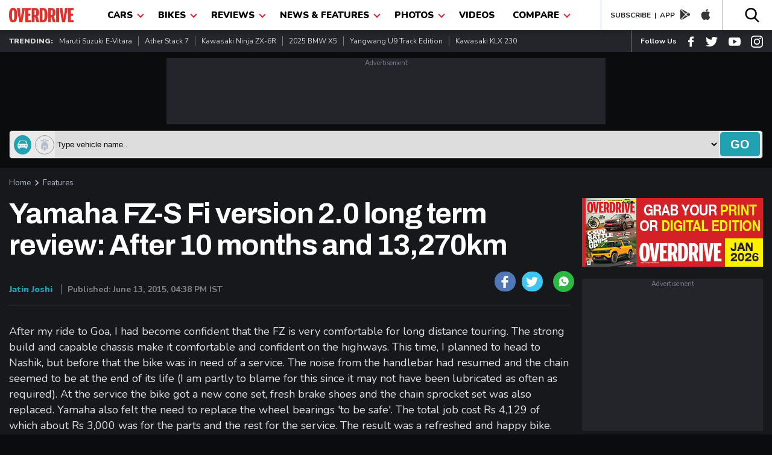

--- FILE ---
content_type: text/html; charset=UTF-8
request_url: https://www.overdrive.in/news-cars-auto/features/yamaha-fz-s-fi-version-2-0-long-term-review-after-10-months-and-13270km/
body_size: 36000
content:
 
<!DOCTYPE html>
<html lang="en">
 <head>
 <meta name="viewport" content="width=device-width, initial-scale=1.0, maximum-scale=1.0" />
 <meta http-equiv="Content-Type" content="text/html; charset=utf-8" />
 <title>Yamaha FZ-S Fi version 2.0 long term review: After 10 months and 13,270km - Overdrive</title>
 <meta name="application-name" content="Overdrive">
 <meta property="fb:pages" content="26711484094" />
 <meta itemprop="keywords" content="Yamaha FZ-S version 2.0 long term review,long term review of Yamaha FZ Fi,fuel efficiency of Yamaha FZ-S,service cost of Yamaha FZ-S,parts cost of the Yamaha FZ-S 2.0,,overdrive" />
 <meta property="fb:app_id"      content="362464230605877" />
 <meta name="title" content="Yamaha FZ-S Fi version 2.0 long term review: After 10 months and 13,270km - Overdrive">
  <link rel="manifest" href="https://www.overdrive.in/manifest.json">
   <meta name="twitter:card" content="summary_large_image"/>
 <meta name="twitter:site" content="@odmag">
 <meta name="twitter:creator" content="@odmag">
 <meta name="twitter:url" content="https://www.overdrive.in/news-cars-auto/features/yamaha-fz-s-fi-version-2-0-long-term-review-after-10-months-and-13270km/">
 <meta name="twitter:description" content="The Yamaha FZ has become Jatin&Acirc;s city and touring companion - Overdrive"/>
 <meta name="twitter:title" content="Yamaha FZ-S Fi version 2.0 long term review: After 10 months and 13,270km - Overdrive"/>
 
 <meta property="og:locale" content="en_US" />
 <meta property="og:site_name" content="Overdrive" />
 <meta property="og:type" content="website" />
 <meta property="og:title" content="Yamaha FZ-S Fi version 2.0 long term review: After 10 months and 13,270km - Overdrive" />
 <meta property="og:description" content="The Yamaha FZ has become Jatin&Acirc;s city and touring companion - Overdrive" />
<!-- Google Tag Manager -->
<script>(function(w,d,s,l,i){w[l]=w[l]||[];w[l].push({'gtm.start':
new Date().getTime(),event:'gtm.js'});var f=d.getElementsByTagName(s)[0],
j=d.createElement(s),dl=l!='dataLayer'?'&l='+l:'';j.async=true;j.src=
'https://www.googletagmanager.com/gtm.js?id='+i+dl;f.parentNode.insertBefore(j,f);
})(window,document,'script','dataLayer','GTM-T3GGW83');</script>
<!-- End Google Tag Manager -->


 <meta http-equiv="x-dns-prefetch-control" content="on">
 <meta name="theme-color" content="#EB1C2C"/>
 <meta name="keywords" content="Yamaha FZ-S version 2.0 long term review,long term review of Yamaha FZ Fi,fuel efficiency of Yamaha FZ-S,service cost of Yamaha FZ-S,parts cost of the Yamaha FZ-S 2.0,,overdrive">
 
  <meta name="news_keywords" content="Yamaha FZ-S version 2.0 long term review,long term review of Yamaha FZ Fi,fuel efficiency of Yamaha FZ-S,service cost of Yamaha FZ-S,parts cost of the Yamaha FZ-S 2.0,,overdrive" />
   <meta name="description" content="The Yamaha FZ has become Jatin&Acirc;s city and touring companion - Overdrive">
    <link href="https://www.overdrive.in/amp/news-cars-auto/features/yamaha-fz-s-fi-version-2-0-long-term-review-after-10-months-and-13270km/" rel="amphtml"/> 
 <link rel="shortcut icon prefetch" href="https://images.overdrive.in/wp-content/uploads/images/ico.png" />
<link rel="icon prefetch" type="image/vnd.microsoft.icon" href="https://images.overdrive.in/wp-content/uploads/images/ico.png"/>
<link href='https://images.overdrive.in/wp-content/uploads/images/ico.png' rel='shortcut icon prefetch' type='image/x-icon' />
<link href='https://images.overdrive.in/wp-content/uploads/images/ico.png' rel='icon prefetch' type='image/x-icon' />

<link href="//s.in.com" rel="dns-prefetch">
<link href="//cdn.ampproject.org" rel="dns-prefetch">
<link href="//googletagservices.com" rel="dns-prefetch">
<link href="//cdn.automatad.com" rel="dns-prefetch">
<link href="//b.scorecardresearch.com" rel="dns-prefetch">
<link href="//google-analytics.com" rel="dns-prefetch">
<link href="//ecdn.firstimpression.io" rel="dns-prefetch">
<link href="//ajax.googleapis.com" rel="dns-prefetch">
<link href="//jsc.mgid.com" rel="dns-prefetch">
<link href="//ad.doubleclick.net" rel="dns-prefetch">
<link href="//adservice.google.co.in" rel="dns-prefetch"> 
<link href="//securepubads.g.doubleclick.net" rel="dns-prefetch"> 
<link href="//pagead2.googlesyndication.com" rel="dns-prefetch"> 
<link href="//googletagservices.com" rel="dns-prefetch"> 
<link href="//images.overdrive.in" rel="dns-prefetch"> 
<link href="//fonts.googleapis.com" rel="dns-prefetch"> 
 
  <!--canonical-->
 <link href="https://www.overdrive.in/news-cars-auto/features/yamaha-fz-s-fi-version-2-0-long-term-review-after-10-months-and-13270km/" rel="canonical" />
 
 <script type="application/ld+json">

{"@context": "https://schema.org","@type": "WebSite","url": "https://www.overdrive.in","potentialAction": {"@type": "SearchAction","target": "https://www.overdrive.in/searchresults/{search_term_string}/","query-input": "required name=search_term_string"}}</script>
 <script type="application/ld+json">
					{"@context": "https://schema.org",
					"@type": "Organization",
					"name": "Overdrive", 
					"url": "https://www.overdrive.in/",
					"logo": "https://images.overdrive.in/wp-content/themes/overdrive/images/logood.jpg",
					"sameAs": ["www.facebook.com/odmag","www.twitter.com/odmag"]}
					</script>
					
 		<script type="application/ld+json">
		{"@context": "https://schema.org","@type": "ImageObject",
		 "author": "overdrive.in",
		 "contentUrl": "https://images.overdrive.in/wp-content/uploads/2015/06/Yamaha-FZ-S.jpg",
		"datePublished": "Sat, 13 Jun 2015 16:38:55 +0530",
		"description": "Yamaha FZ-S Fi version 2.0 long term review: After 10 months and 13,270km"}
		</script>
 	
 													<script type="application/ld+json">
												        [{
												          "@context": "https://schema.org",
												          "mainEntityOfPage":"https://www.overdrive.in/news-cars-auto/features/yamaha-fz-s-fi-version-2-0-long-term-review-after-10-months-and-13270km/",
												          "@type": "NewsArticle",
												          "url": "https://www.overdrive.in/news-cars-auto/features/yamaha-fz-s-fi-version-2-0-long-term-review-after-10-months-and-13270km/",          
												          "articleSection":"Features",
												          "headline": "Yamaha FZ-S Fi version 2.0 long term review: After 10 months and 13,270km",
												          "description":"The Yamaha FZ has become Jatin&Acirc;s city and touring companion",
												          "author": "Jatin Joshi",
												          "datePublished": "2015-06-13T16:38:55+05:30",
												          "dateModified": "2015-06-13T16:38:55+05:30",
												          "articleBody":"After my ride to Goa, I had become confident that the FZ is very comfortable for long distance touring. The strong build and capable chassis make it comfortable and confident on the highways. This time, I planned to head to Nashik, but before that the bike was in need of a service. The noise from the handlebar had resumed and the chain seemed to be at the end of its life (I am partly to blame for this since it may not have been lubricated as often as required). At the service the bike got a new cone set, fresh brake shoes and the chain sprocket set was also replaced. Yamaha also felt the need to replace the wheel bearings 'to be safe'. The total job cost Rs&nbsp;4,129 of which about Rs&nbsp;3,000 was for the parts and the rest for the service. The result was a refreshed and happy bike.

The roads from Mumbai to Nashik are fantastic - straight and lightly trafficked smooth tar surface with a landscape view. Although Pune and Nashik are nearly the same distance from my place in Borivali, the beautiful scenery on the way to Nashik beckons one to take a ride. I took a pit stop before Kasara Ghats just to take in the splendid beauty of it all. Although I was riding for three hours I was hardly fatigued.After spending the weekend in Nashik. Monday morning and work had me directing the FZ towards our office. I left early morning from Nashik. With a cruising speed of around 100kmph, I reached office well on time. The FZ has been a great companion for these long rides.
Total mileage: 13,270km Date acquired: Aug'14 This month: Mileage 4,995km Fuel 112 litres Efficiency&nbsp;44.7kmpl
More stories from OVERDRIVE on the new Yamaha FZ-S version 2.0 in our garage
Yamaha FZ-S version 2.0 introduction
Yamaha FZ-S version 2.0 second long term review
 ",
												          "keywords":"Yamaha FZ S version 2 0 long term review long term review of Yamaha FZ Fi fuel efficiency of Yamaha FZ S service cost of Yamaha FZ S parts cost of the Yamaha FZ S 2 0  ",
												          "thumbnailUrl":"https://images.overdrive.in/wp-content/uploads/2015/06/Yamaha-FZ-S.jpg ",
												          "image":{
												                "@context": "https://schema.org",
												                "@type": "ImageObject",
												                "width": "586px",
												                "height": "331px",
												                "url":"https://images.overdrive.in/wp-content/uploads/2015/06/Yamaha-FZ-S.jpg"
												              },
												              "publisher":{
									                "@context": "https://schema.org",
									                "@type": "Organization",
									                "name": "Overdrive",
									                "logo": {
									                        "@context": "https://schema.org",
									                        "@type": "ImageObject",
									                        "url": "https://www.overdrive.in/images/logo.png",
														      "width": "177",
														      "height": "40"
									                    },
									                "url":"https://www.overdrive.in"
									              } 
												        
												        }]
												    </script>


 <meta property="og:url" content="https://www.overdrive.in/news-cars-auto/features/yamaha-fz-s-fi-version-2-0-long-term-review-after-10-months-and-13270km/" />
 <meta property="twitter:image" content="https://images.overdrive.in/wp-content/uploads/2015/06/Yamaha-FZ-S.jpg" />
 <meta property="og:image" content="https://images.overdrive.in/wp-content/uploads/2015/06/Yamaha-FZ-S.jpg" />
 <meta name="thumbnail" content="https://images.overdrive.in/wp-content/uploads/2015/06/Yamaha-FZ-S.jpg" />
      	

 <script type="application/ld+json">
												{
												    "@context": "https://schema.org",
												    "@type": "WebPage",
												    "name": "Yamaha FZ-S Fi version 2.0 long term review: After 10 months and 13,270km - Overdrive",
												    "description": "The Yamaha FZ has become Jatin&Acirc;s city and touring companion - Overdrive",
												    "url" : "https://www.overdrive.in/news-cars-auto/features/yamaha-fz-s-fi-version-2-0-long-term-review-after-10-months-and-13270km/" 
												}
												</script>

 
<!-- arjun Code start-->
<script>

function _w18gcon(wg) {

    var i, x, y, cl = document.cookie.split(";");

    var out = {};

    var c = 0;

    for (i = 0; i < cl.length; i++) {

        x = cl[i].substr(0, cl[i].indexOf("="));

        y = cl[i].substr(cl[i].indexOf("=") + 1);

        x = x.replace(/^\s+|\s+$/g, "");

        if (x == "nnmc") {

                out.nnmc = unescape(y);

                c = c + 1

        } else if (x == "_w18g") {

                out._w18g = unescape(y);

                c = c + 1

        } else if (x == "_w18s") {

                out._w18s = unescape(y);

                c = c + 1

        }

 

        if (c == 3) {

            return out

        }

    }

    return out
}
var _w18_uni_id = _w18gcon('_w18g');


</script>

<!-- arjun Code End-->
 <!-- Google Analytics comscore starts-->
<script>
 (function(i,s,o,g,r,a,m){i['GoogleAnalyticsObject']=r;i[r]=i[r]||function(){
                    (i[r].q=i[r].q||[]).push(arguments)},i[r].l=1*new Date();a=s.createElement(o), m=s.getElementsByTagName(o)[0];a.async=1;a.src=g;m.parentNode.insertBefore(a,m)
        })(window,document,'script','//www.google-analytics.com/analytics.js','ga');
     ga('create', 'UA-1850363-4', 'auto');
  	 
  	  ga('set', 'dimension2', _w18_uni_id._w18g); 
  	  
    
  ga('set', 'dimension3','{"microsite":"own","_w18g":"'+_w18_uni_id._w18g+'","sections":"News","language":"english","tags":"Yamaha FZ-S version 2.0 long term review,long term review of Yamaha FZ Fi,fuel efficiency of Yamaha FZ-S,","data":{"post_type":"news","attributes":[{"c1":"news-cars-auto"}],"autono":"138050","object_type":"automobile"}}');
      
      ga('send', 'pageview');    
    function GAEventTracker(category,action,opt_label) {
   
  	ga('send', 'event', ''+category+'', ''+action+'', ''+opt_label+'');
  	
  	}
</script>
<!-- Google Analytics Code End-->
<!-- Begin comScore Tag -->
<script>
  var _comscore = _comscore || [];
  _comscore.push({ c1: "2", c2: "6683813" });
  (function() {
 var s = document.createElement("script"), el = document.getElementsByTagName("script")[0]; s.async = true;
 s.src = (document.location.protocol == "https:" ? "https://sb" : "http://b") + ".scorecardresearch.com/beacon.js";
 el.parentNode.insertBefore(s, el);
  })();
</script>
<noscript>
  <img src="http://b.scorecardresearch.com/p?c1=2&c2=6683813&cv=2.0&cj=1" />
</noscript>
<!-- End comScore Tag -->	
		
							<!-- start - Arjun Tracking -->
							<script>
						    /* (function() {
						
						               window._w18hn = "OD"; 
						            
											window._w18_config={"microsite":"own","_w18g":"'+_w18_uni_id._w18g+'","sections":"News,features","tags":"Yamaha FZ-S version 2.0 long term review,long term review of Yamaha FZ Fi,fuel efficiency of Yamaha FZ-S","language":"english","data":{"autono":"138050","attributes":[{"c1":""}]}};
											 
						               var w18 = document.createElement('script'); w18.type = 'text/javascript'; w18.async = true;
						
						               w18.src = 'https://s.in.com/common/script_catch.js';
						
						               var s = document.getElementsByTagName('script')[0]; s.parentNode.insertBefore(w18, s);
						
						 
						
						        })();*/
						
						</script>
						
						<!-- End - Arjun Tracking -->
						<script>

var dfp_date = new Date(); 
//var od_news-cars-auto_gutter_ck = "od_GUTTER_news_cars_auto";

 
 function close_mc_gutter(){
 
	dfpGutter_setCookie(od_news-cars-auto_gutter_ck,1,1);		

 }


function dfpGutter_setCookie(e,t,n){
	var r=new Date;
	r.setDate(r.getDate()+n);
	var i=escape(t)+(n==null?"":"; expires="+r.toUTCString())+"; path=/; domain=.overdrive.in; ";
	document.cookie=e+"="+i
}
function dfpGutter_getCookie(e){
	var t,n,r,i=document.cookie.split(";");
	for(t=0;t<i.length;t++){
		n=i[t].substr(0,i[t].indexOf("="));
		r=i[t].substr(i[t].indexOf("=")+1);
		n=n.replace(/^\s+|\s+$/g,"");
		if(n==e){
			return unescape(r)
			}
		}
}


</script>
				<script>
				 
				var dfp_flag_gutter=!0;function FPgetcookieForDFP(e){var t=document.cookie,r=t.indexOf(e);if(-1==r||""==e)return"";var n=t.indexOf(";",r);return-1==n&&(n=t.length),unescape(t.substring(r+e.length+1,n))}function _w18setuserbehaviour(){var e={};if("undefined"!=typeof localStorage&&null!==localStorage.getItem("_w18userinfo")){e=localStorage.getItem("_w18userinfo"),e=unescape(e);var t=JSON.parse(e);for(var r in t.interest_bucket)googletag.pubads().setTargeting(r,t.interest_bucket[r])}return!1}
					var googletag = googletag || {};
					googletag.cmd = googletag.cmd || [];
		  	      googletag.cmd.push(function() {

                googletag.pubads().disableInitialLoad();
				googletag.pubads().enableSingleRequest();
				googletag.pubads().collapseEmptyDivs(true);
				googletag.enableServices();

                });
                
		googletag.cmd.push(function(){     
            var _w18_pp_uni_id = _w18gcon("_w18g");
          //CHECK IF COOKIE EXISTS
          if(_w18_pp_uni_id.hasOwnProperty("_w18g")){
                    //COOKIE SET ALREADY    
                    _w18_pp_uni_id= _w18_pp_uni_id._w18g;
                    //googletag.pubads().enableSyncRendering();                    
                    googletag.pubads().setPublisherProvidedId(_w18_pp_uni_id);
          };
        });
					(function() {
					var gads = document.createElement("script");
					gads.async = true;
					gads.type = "text/javascript";
					var useSSL = "https:" == document.location.protocol;
					gads.src = (useSSL ? "https:" : "http:") + "//www.googletagservices.com/tag/js/gpt.js";
					var node = document.getElementsByTagName("script")[0];
					node.parentNode.insertBefore(gads, node);
					})();
					
					
				</script>

				<script>
				googletag.cmd.push(function() { googletag.defineSlot('/1039154/Overdrive/Overdrive_ROS/Overdrive_ROS_728x90', [728,90], 'Overdrive/Overdrive_ROS/Overdrive_ROS_728x90').addService(googletag.pubads()); googletag.defineSlot('/1039154/Overdrive/Overdrive_ROS/Overdrive_ROS_300x250_1', [300,250], 'Overdrive/Overdrive_ROS/Overdrive_ROS_300x250_1').addService(googletag.pubads()); googletag.defineSlot('/1039154/Overdrive/Overdrive_ROS/Overdrive_ROS_300x250_2', [300,250], 'Overdrive/Overdrive_ROS/Overdrive_ROS_300x250_2').addService(googletag.pubads()); googletag.defineSlot('/1039154/Overdrive/Overdrive_ROS/Overdrive_ROS_728x90_2', [728,90], 'Overdrive/Overdrive_ROS/Overdrive_ROS_728x90_2').addService(googletag.pubads()); googletag.defineSlot('/1039154/Overdrive/Overdrive_ROS/Overdrive_ROS_300x600', [300,600], 'Overdrive/Overdrive_ROS/Overdrive_ROS_300x600').addService(googletag.pubads()); googletag.defineSlot('/1039154/Overdrive/Overdrive_ROS/Overdrive_ROS_300x250_3', [300,250], 'Overdrive/Overdrive_ROS/Overdrive_ROS_300x250_3').addService(googletag.pubads());  googletag.pubads().enableSingleRequest();googletag.pubads().collapseEmptyDivs(true);
				 
				googletag.enableServices();
				});
				
function loadgads(){
 //alert('here');
  googletag.cmd.push(function() {
        googletag.pubads().refresh();
    });
                 

   }
   window.onload=loadgads;
				</script>						 
						 
<script>
(function() {
    var link = document.createElement('link');
    link.rel = "stylesheet";
    link.href = "//fonts.googleapis.com/css?family==Archivo+Black|Archivo:400,700|Nunito:400,700,900&display=swap";
    document.querySelector("head").appendChild(link);
})();
</script>
    <style type="text/css">
    /*header*/
    body {padding: 0;margin: 0;-webkit-overflow-scrolling: touch;color: #D3D3D3;font-family: 'Nunito', sans-serif;background: #0B0C0E;margin-top: 50px }a, h1, h2, h3, h4, h5, h6, p, ul, li {padding: 0;margin: 0 }
    a {display:block;text-decoration: none; color: #21A1B1 }a:hover {text-decoration: none }ol, ul {list-style: none;}blockquote, q {quotes: none;}blockquote:before, blockquote:after, q:before, q:after {content: '';content: none;}table {border-collapse: collapse;border-spacing: 0;}img {width: 100%;display: block; margin-bottom: 5px; height: auto}* {outline: none;}button {background: transparent;border: none;}.show-m-1024 {display: none;}.grid-left {flex-grow: 1;min-width: 0;min-height: 0;margin-right: 20px;position: relative;}.grid-right {width: 300px;flex-shrink: 0 }.title_small {font-size: 30px; position: relative; top: 0px; font-weight: 700;line-height: 1.22;color: #E0E0E0;text-transform: capitalize;font-family: 'Archivo', sans-serif;display: block;}.title_med {font-size: 30px;font-weight: 700;line-height: 1.22;letter-spacing: -1.25px;top: 6px;color: #E0E0E0;text-transform: capitalize;font-family: 'Archivo', sans-serif;display: block;}.title_big {padding-bottom:15px;font-family: 'Archivo', sans-serif;font-size: 55px;font-weight: 700;line-height: 1.22;letter-spacing: -2.75px;color: #E0E0E0;opacity: 1;display: block;}.big-title {font-family: 'Archivo', sans-serif;font-size: 42px;font-weight: 700;line-height: 1.22;letter-spacing: -2.75px;color: #E0E0E0;opacity: 1;position: relative;top: 0px;text-transform: capitalize;display: block;}.mtminus44{margin-top: -24px;}.small-thumb-copy {
    font-size: 16px;
    font-weight: 500;
    margin: 5px 0;
    line-height: 22px;
    color: #fff;
    letter-spacing: 0.6px;
}.title_med_evc {font-size: 30px;font-weight: 700;line-height: 1.22;letter-spacing: -1.25px;   
    top: 6px;color: #00AE4D;text-transform: capitalize;font-family: 'Archivo', sans-serif;display: block;}
.small-thumb-copy-evc {
    font-size: 16px;
    font-weight: 500;
    margin: 5px 0;
    line-height: 22px;
    color: #00AE4D;
    letter-spacing: 0.6px;
}.color-evc{color: #00AE4D;}
.news-wrap .small-thumb-copy{min-height:22px}
.news-wrap{min-width:300px;height:217px}
.small-thumb-copy:hover {color:#00AE4D}
.title_big{min-height:30px}
.review-wrapper a{min-height:15px}
.big-title{min-height:40px}
.grid-right{min-height:300px;max-width:300px}
.slick-list{max-height:440px}
.slider-thumb{max-height:369px}
.slick-slide img{min-height:118px}
.slick-dots{max-height:10px}
.slider-title{min-height:40px}
.title_small{min-height:37px}
.top-slider{min-height:475px}
.h-latest-thumb{min-height:65px}
.vplay-icon{min-height:30px}
.vplay-icon svg{min-height:20px}
.small-thumb-copy:hover {color:#21A1B1}.main-section {margin: 0 0 20px;}.container {padding: 0 15px;max-width: 1260px;margin: 0 auto;position: relative;}.catagory, .catagory a {text-align: left;font: 900 12px/15px 'Nunito', sans-serif;letter-spacing: 0;color: #21A1B1;display: block;}.author, .author a {font: 400 13px/16px 'Nunito';letter-spacing: 0;color: #21A1B1;display: flex;}.author span {color: #B9B9B9;margin-left: 5px;}.od-flex {display: -webkit-box;display: -moz-box;display: -ms-flexbox;display: -webkit-flex;display: flex;}.wrap-div{flex-wrap: wrap;}.justify-content {-webkit-justify-content: space-between;-moz-justify-content: space-between;justify-content: space-between;}.align-items {-webkit-align-items: center;align-items: center;}.align-top{-webkit-align-items:flex-start;align-items: flex-start;}.white-bg {background: #FFFFFF }.black-bg {background: #000 }.dark-grey-bg {background: #23252A;}.in-dark-gray{background: #17181C;min-height:1500px}.color-blue{color: #21A1B1;}.blue-button{display: flex;width: 94px;height: 31px;justify-content: center;align-items: center;font: 700 15px/1 'Nunito';letter-spacing: 0;color: #FFFFFF;border-radius: 5px;background: #21A1B1;text-transform: uppercase;}header {box-shadow: 0px 3px 6px #00000029;position: fixed;height: 50px;width: 100%;top: 0;left: 0;right: 0;z-index: 99;}.od-logo {margin-top: 13px;width: 107px }.menu-list {margin: 0 10px }.dropbtn {color: #000;padding: 15px;font-size: 16px;border: none;text-transform: uppercase;font-size: 15px;font-weight: 900; display: block}.dropdown {position: relative;}.dropdown-content {display: none;position: absolute;background-color: #EB1C2C;min-width: 200px;box-shadow: 0px 8px 16px 0px rgba(0, 0, 0, 0.2);z-index: 1;}.dropdown-content a {color: #fff;padding: 6px;text-decoration: none;display: block;font-size: 14px;text-transform: capitalize;font-weight: 700;border-bottom: 1px solid #000;margin: 0 10px;}.dropdown:hover .dropdown-content li:last-child a {border-bottom: 0 solid #000;}.dropdown-content a:hover {color: #eee }.dropdown:hover .dropdown-content {display: block;}.dropdown:hover .dropbtn {background-color: #EB1C2C;color: #fff }.od-app {border-left: 1px solid #B4BDCE;padding-left: 15px;border-right: 1px solid #B4BDCE;padding-right: 10px;}.navArrowIcon {border: solid #EB1C2C;position: relative;top: -2px;left: 5px;border-width: 0 2px 2px 0;display: inline-block;padding: 3px;transform: rotate(45deg);-webkit-transform: rotate(45deg);}.dropdown:hover .navArrowIcon {border: solid #fff;border-width: 0 2px 2px 0;display: inline-block;padding: 3px;transform: rotate(45deg);-webkit-transform: rotate(45deg);}.download-app a {color: #1D2126;font-weight: 700;font-size: 12px;text-transform: uppercase;}.download-app {color: #1D2126;font-weight: 700;font-size: 12px;text-transform: uppercase;}.od-app svg {margin-top: 4px;padding: 0 8px;}.od-search {margin-top: 12px;}#od-search-bar {display: none;position: absolute;right: 15px;z-index: 9;width: 320px;top: 50px;border: none;box-shadow: 5px 5px 10px #00000029;}#od-search-bar .search-container {border: none;}#od-search-bar input[type=text] {border: none;font-size: 15px;margin: 0 10px;font-style: italic;width: 100%;padding: 8px 0 }.trendingListing span {font-size: 12px;font-weight: 900;text-transform: uppercase;}.trendingListing a {font-size: 12px;font-weight: 400;color: #D3D3D3;margin: 10px 0;border-right: 1px solid #7E7E7E;padding: 0px 10px;text-transform: capitalize;}.trendingListing li:last-child a {border-right: 0 solid;}.od-follow-us {border-left: 1px solid #7E7E7E;padding-left: 15px;}.follow-us {color: #fff;font-weight: 700;font-size: 12px;text-transform: capitalize;}.od-follow-us svg {padding-left: 15px;margin-top: 7px;}.top-ad-section {margin: 20px 0 }.search-container {background: #eaeaea;padding: 2px;border: 1px solid #363636;border-radius: 5px;}.car-bike-icon svg {border: 1px solid #999;border-radius: 50%;padding: 5px;margin-right: 6px;position: relative;top: 7px;left: 5px;}.formflex {width: 100%;}.car-bike-icon .active-icon svg {fill: #fff;background: #21A1B1;border: 1px solid #21A1B1;}.advance-search input[type=text] {border: none;font-size: 15px;margin: 0 10px;font-style: italic;width: 100%;}.advance-search {margin-bottom: 15px;}.go-search {background: #21A1B1;color: #fff;font-size: 20px;font-weight: 900;border: none;cursor: pointer;padding: 4px 17px;text-transform: uppercase;border-radius: 5px;margin: 2px;}.block-list-grid{display: flex;flex-wrap: wrap;align-content: space-between;}.time-stamp{font: 700 12px/16px 'Nunito';color: #7C7C7C;}.block-list-div{margin: 25px 0 0;}.block-list-div .big-title{position: initial;margin: 0 0 20px;}@media screen and ( max-width: 1024px) {.flex-wrap {flex-wrap: wrap;}.hide-m-1024 {display: none;}.show-m-1024 {display: block;}.mobileListing a {font-size: 13px;font-weight: 700;color: #fff;text-transform: uppercase;padding: 12px 0;}.appListing a {font-size: 12px;color: #000;text-transform: capitalize;font-weight: 700;padding: 0 10px;border-right: 1px solid #ccc;margin: 13px 0; display: block}.appListing li:last-child a {font-size: 12px;color: #000;text-transform: capitalize;font-weight: 700;padding: 0 0 0 10px;border-right: 0 solid #ccc;margin: 13px 0;}}.pancake, .close-pancake {display: none }@media screen and ( max-width: 800px) {.big-title {font-size: 25px;position: relative;top: -5px;letter-spacing: -1.75px;}.title_big {font-size: 25px;letter-spacing: -1.75px;    padding-bottom: 5px;}.title_small {letter-spacing: -1.25px;}header {height: 42px;}.menu-list {border-bottom: 0 none;width: 100%;z-index: 999;background-color: #000000;opacity: 0.9;}.slid_dwn {display: none;left: 0;position: fixed;z-index: 99;top: 0;width: 96%;background: #fff;opacity: 1;border: 0 solid #fb9e4c;bottom: 0;border-right: 0;margin: 0 }header .od-logo {width: 90px;margin: 10px 0 10px 30px;}.nav {position: relative;z-index: 99;}.nav .container, .social-share-div .container {height: auto;width: 100%;justify-content: center;}.dropdown:hover .dropdown-content {display: none;}.dropdown:hover .dropdown-content.show {display: block }.no-scroll-show {display: none;}.pancake.hamburger-div {top: 7px;left: 10px;position: fixed;}.pancake svg {top: -2px;fill: #000;width: 30px;height: 30px;position: relative;}.close-pancake svg {width: 40px;height: 40px;}.pancake, .close-pancake {display: block }.close-pancake {padding: 10px 10px 0;text-align: right;border-bottom: 1px solid #ccc;}.dropdown-content {position: relative;}.dropdown-content a {margin: 0 20px;}.dropbtn {padding: 10px 15px;}.od-search {margin-top: 8px;}.od-search svg {width: 20px;}.hide-mobile {display: none;}#od-search-bar {right: 0;left: 0;width: 91%;top: 41px;margin: 0 auto;}.go-search {font-size: 13px;font-weight: 700;padding: 8px 12px;}body {margin-top: 42px;}.mobileListing a {font-size: 12px;}.grid-left {width: 100%;margin-right: 0;min-height:268px}.grid-right {width: 100%;max-width:auto;min-height:inherit }
.small-thumb-copy {
    font-size: 14px;
   
    line-height: 18px;
   
}}
 .scrollme a:hover{color:#21A1B1;}
	 .video-container a:hover{color:#21A1B1;}
	 .launch-wrapper .view-all {
    text-align: left;
    padding-bottom: 0px;
    padding-top: 10px;
}
.vehder .big-title {
    top: 0;} 
     /*header*/
  .view-all {
    text-align: right;
    font: 700 14px/19px 'Nunito', sans-serif;
    letter-spacing: 0;
    color: #21A1B1;
    cursor: pointer;
    padding-bottom: 15px;
    display: block;
}
.search-container .selectize-control.single .selectize-input, .selectize-dropdown.single{border:0px;background: #eaeaea;min-height:43px}
.search-container{min-height:45px;padding:0 2px}
.selectize-control, .selectize-input{max-height:45px;}
.selectize-input>input{height:22px}
.go-search{min-height:40px}
.trending{min-height:36px}
.dropdown{min-height:50px}
            
             
/*ads*/
.mt-15{margin-top: 15px}

       .mb-15{margin-bottom: 15px}

       .mb-5{margin-bottom: 5px}

       .add_wrp{margin:0;padding:0;position:relative;text-align:center}

       .add_txt{color:#797e90;display:inline-block;font-size:11px;padding:1px 0;width:100%}

       .add_placeholder_728_90{background-color:#23252A;font-size:0;margin:10px auto;width:728px;height:110px;text-align:center;}
       .add_placeholder_300_250{background-color:#23252A;font-size:0;margin:10px auto;width:300px;height:252px;text-align:center;}
       .add_placeholder_300_250 iframe{ height:252px !important;}
       .add_placeholder_320_50 iframe{ height: 52px !important;}

       .add_placeholder_320_50{background-color:#23252A;font-size:0;margin:10px auto;width:320px;height:60px;text-align:center; }

       .add_placeholder_300_100{background-color:#23252A;font-size:0;margin:10px auto;width:300px;height:125px;text-align:center;}

       .add_placeholder_300_600{background-color:#23252A;font-size:0;margin:10px auto;width:300px;height:625px;text-align:center;}

       .add_placeholder_441_91{background-color:#23252A;font-size:0;margin:10px auto;width:441px;height:106px}

       .add-section{clear: both; margin:auto; }

       .add-section .add_wrp iframe{width: 100%}

       .add-section .add_wrp .ad-block{margin: 0px !important}
       .add-section .add_wrp{min-height:90px}

 
 /*ads end */
 @media (max-width: 800px){
  .top-slider{min-height:inherit}
 }
    </style>

 <style type="text/css">
  /*first print for article page*/
  iframe{ width:100%!important; }
  .pressrelases {
    background: #000;
    padding: 20px 20px 0;
    border: 1px solid #707070;
}.flyingad {
    bottom: 38px!important; 
}
.mytag a{float:left;padding:5px 0; color: #a7a7a7; }
.mytag a:hover{  color:#21A1B1; }
.mytag{clear:both;}
.sesonendoffer{clear:both;}
.sesonendoffer a:hover{  color:#21A1B1; }
.sesonendoffer a{ border: 1px solid grey; font-style: italic; border-radius: 4px; padding: 7px;margin-top: 10px;color: #21A1B1;}
.pressrelases .article-title{ color: #fff}
 .article-desc p {font:400 18px/26px 'Nunito';color: #E0E0E0;padding-bottom: 20px;}h3 {color: #21A1B1; font: 700 24px/26px 'Archivo', sans-serif;}
     .article-title{text-align: left;font: 700 48px/52px 'Archivo';letter-spacing: -1.2px;/*color: #21A1B1;*/color: #fff;padding: 0 50px 0 0 }.article-desc{margin: 30px 0;}._50f7 {color: #4b4f56;}.article-details{display: flex;justify-content: space-between;align-items: flex-end;margin: 10px 0;padding: 0 0 15px;border-bottom: 1px solid #42484C;}.auth-details span{display: inline-block;}.art-auth-name a{font: 800 14px/17px 'Nunito';letter-spacing: 0;color: #21A1B1;padding: 0 10px 0 0;}.art-timestamp{font: 700 14px/17px 'Nunito';letter-spacing: 0;color: #848484;padding: 0 0 0 10px;border-left: 1px solid #848484;}.art-social-block{display: flex;align-items: center;}.art-social-block a {display: inline-block;border-radius: 50px;position: relative;line-height: 0;padding: 7px 6px 4px 7px;width: 22px;height: 22px;margin: 0 0 0 10px;}.twitter a {background: #3ec5f1;}.facebook a {background: #5078b8;}.right-tab-section .tablinks.active{background: #F5F5F7;color: #101114;}.tag-flex-class{display: flex;align-items: center;flex-wrap: wrap;}.tag-label{font: 900 16px/22px 'Nunito';color: #FFFFFF;}.tag-flex-class span{padding: 0px;/*border-right:1px solid #B4BDCE*/}.tag-flex-class span a{font: 400 16px/24px 'Nunito';color: #E0E0E0;}.common-grid-block .big-title{font: 900 26px/28px 'Archivo';letter-spacing: -2.7px;color: #E0E0E0;top:0;display: flex;justify-content: space-between;}.common-grid-block{margin: 20px 0;}.comment-section{margin: 40px 0;}.grid-right .promoted-block .od-flex{flex-direction: column;}.grid-right .od-flex .promoted-wrap{width:100%;}.tab-inner-content{padding: 10px;}.number-flex{display: flex;justify-content: center;align-items: center;}.round-no{font: 700 14px/25px 'Archivo';color: #42484C;padding: 0 8px;border: 2px solid #42484C;border-radius: 50%;}.svg-icon{margin: 2px 0 0 5px;}.drop-down-div{margin: 0px 0;}.dropdown-div{margin: 10px 0;}.dropdown-div .custom-select-wrapper{margin: 0 0 10px;}.custom-select-wrapper {font-size: 14px;position: relative;display: inline-block;border: 1px solid transparent;border-radius: 5px;padding-bottom: 0;background: #fff;width: 100%;}.custom-select-wrapper .arr {background: rgba(114, 124, 142, 0.2);bottom: 0px;position: absolute;right: 6px;top: 6px;width: 18px;height: 18px;pointer-events: none;cursor: pointer;-webkit-border-radius: 0 4px 3px 0;border-radius: 50%;}.custom-select-wrapper select{-webkit-appearance: none;appearance: none;border: none;background: #fff;cursor: pointer;-moz-appearance: none;outline: 0;width: 100%;padding: 5px 10px;border-radius: 5px;font: 600 13px/18px 'Nunito';color: #363636;}.custom-select-wrapper .arr:before {content: ' > ';position: absolute;top: 37%;color: #727C8E;right: -1px;margin-top: -2px;cursor: pointer;display: inline-block;width: 22px;height: 22px;font-family: 'Consolas';font-size: 15px;font-weight: 700;transform: rotate(90deg);}.tab-inner-content .blue-button{width: 100%;text-transform: capitalize;cursor: pointer;height: 34px;}.big-title.color-blue.custom-title{top:0;}.right-tab-section {margin: 30px 0;}.right-tab-section .tab {overflow: hidden;}.right-tab-section .tab a {background-color: #363636;float: left;border: none;outline: none;cursor: pointer;padding: 15px 6px;transition: 0.3s;font: 900 16px/18px 'Archivo', sans-serif;letter-spacing: -0.8px;color: #FFFFFF;width: 46%;text-align: center;}.right-tab-section .tabcontent {display: none;padding: 6px 12px;-webkit-animation: fadeEffect 1s;animation: fadeEffect 1s;background: #F5F5F7;}@-webkit-keyframes fadeEffect {from {opacity: 0;}to {opacity: 1;}}@keyframes fadeEffect {from {opacity: 0;}to {opacity: 1;}}.grid-right .ad-section {margin-bottom: 10px}h3 {color: #21A1B1; font: 700 24px/26px 'Archivo', sans-serif;}
@media screen and (max-width: 800px){.article-details{flex-direction: column;}.art-social-block, .auth-details{width: 100%;margin: 0 0 10px;}.art-timestamp{border: none;padding: 0;}.article-title{font-size: 28px;line-height: 34px;}.article-desc p{font:400 18px/26px 'Nunito';padding-bottom: 10px;}  .pressrelases {
    background: #000;
    padding: 10px 10px 0;
    border: 1px solid #707070;
}}
    /*first print for article page*/ 
  </style>
    

   

 </head>

 <body id="app">
 	<!-- Google Tag Manager (noscript) -->
<noscript><iframe src="https://www.googletagmanager.com/ns.html?id=GTM-T3GGW83"
height="0" width="0" style="display:none;visibility:hidden"></iframe></noscript>
<!-- End Google Tag Manager (noscript) -->

  <div id="fb-root"></div>
<script async defer crossorigin="anonymous" src="https://connect.facebook.net/en_US/sdk.js#xfbml=1&version=v6.0&appId=362464230605877&autoLogAppEvents=1"></script>
 
<input type="hidden" name="time" value="2026-01-26 19:11:52">
<input type="hidden" name="mobile" value="0">
 <div id="wrapper">
            <header class="white-bg">
                <div class="container od-flex justify-content">
                   <!--  <section class="od-logo"><a href="https://www.overdrive.in"><img src="https://images.overdrive.in/wp-content/uploads/revamp/images/logo.png" width="107" height="24" alt="overdrive logo"></a></section> -->
                    <section class="od-logo"><a href="https://www.overdrive.in"><img src="https://images.overdrive.in/wp-content/uploads/revamp/images/logo.png" width="107" height="24" alt="overdrive logo"></a></section>

                    <!--menu-->
                    <section class="od-nav">
                        <nav class="nav">
                            <a href="javascript:void(0)" class="pancake hamburger-div" title="">
                                <svg xmlns="https://www.w3.org/2000/svg" width="24" height="24" viewBox="0 0 24 24" fill="#363435">
                                    <path d="M0 0h24v24H0z" fill="none"></path>
                                    <path d="M3 18h18v-2H3v2zm0-5h18v-2H3v2zm0-7v2h18V6H3z"></path>
                                </svg>
                            </a>
                            <ul class="menu-list slid_dwn od-flex align-items">
                                <a href="javascript:void(0)" class="close-pancake" title="">
                                    <svg xmlns="https://www.w3.org/2000/svg" width="24" height="24" viewBox="0 0 24 24">
                                        <path d="M19 6.41L17.59 5 12 10.59 6.41 5 5 6.41 10.59 12 5 17.59 6.41 19 12 13.41 17.59 19 19 17.59 13.41 12z" />
                                        <path d="M0 0h24v24H0z" fill="none" />
                                    </svg>
                                </a>
                                <li class="dropdown">
								<a href="https://www.overdrive.in/cars/" onclick="openDD(this)" class="dropbtn">CARS <span class="navArrowIcon"></span></a> 
																
                                    <div class="dropdown-content">
                                        <ul class="subnav">
                                            <li><a href="https://www.overdrive.in/cars/">Find Cars</a></li>
                                            <li><a href="https://www.overdrive.in/compare-cars/">Compare Cars</a></li>
                                            <li><a href="https://www.overdrive.in/reviews/cars/">Car Reviews</a></li>
                                            <li><a href="https://www.overdrive.in/photos/cars/">Car Photos</a></li>
                                            <li><a href="https://www.overdrive.in/videos/">Car Videos</a></li>
                                            <li><a href="https://www.overdrive.in/cars/brands/">Car Brands</a></li>
                                            <li> <a href="https://www.overdrive.in/cars/justlaunched/">Just Launched Cars</a> </li>
                                            <li><a href="https://www.overdrive.in/cars/upcoming/">Upcoming Cars</a></li>
                                            <li><a href="https://www.overdrive.in/cars/popular/">Popular Cars</a></li>
                                        </ul>
                                    </div>
                                </li>
         
                                <li class="dropdown"> 
								<a href="https://www.overdrive.in/bikes/" onclick="openDD(this)" class="dropbtn">Bikes <span class="navArrowIcon"></span></a>
								                                    <div class="dropdown-content">
                                        <ul class="subnav">
                                            <li><a href="https://www.overdrive.in/bikes/">Find Bikes</a></li>
                                            <li><a href="https://www.overdrive.in/compare-bikes/">Compare Bikes</a></li>
                                            <li><a href="https://www.overdrive.in/reviews/bikes/">Bike Reviews</a></li>
                                            <li><a href="https://www.overdrive.in/photos/bikes/">Bike Photos</a></li>
                                            <li><a href="https://www.overdrive.in/videos/">Bike Videos</a></li>
                                            <li><a href="https://www.overdrive.in/bikes/brands/">Bike Brands</a></li>
                                            <li><a href="https://www.overdrive.in/bikes/justlaunched/">Just Launched Bikes</a></li>
                                            <li><a href="https://www.overdrive.in/bikes/upcoming/">Upcoming Bikes</a></li>
                                            <li><a href="https://www.overdrive.in/bikes/popular/">Popular Bikes</a> </li>
                                        </ul>
                                    </div>
                                </li>
                                <li class="dropdown"> <a href="https://www.overdrive.in/reviews/" onclick="openDD(this)" class="dropbtn">Reviews <span class="navArrowIcon"></span></a>
								                                    <div class="dropdown-content">
                                        <ul class="subnav">
                                            <li><a href="https://www.overdrive.in/reviews/">All Reviews</a></li>
                                            <li><a href="https://www.overdrive.in/reviews/cars/">Car Reviews</a></li>
                                            <li><a href="https://www.overdrive.in/reviews/bikes/">Bike Reviews</a></li>
                                            <li><a href="https://www.overdrive.in/reviews/first-drive/1/">First Drive</a></li>
                                            <li><a href="https://www.overdrive.in/reviews/road-test/1/">Road Test</a></li>
                                            <li><a href="https://www.overdrive.in/reviews/comparo/1/">Comparo</a></li>
                                        </ul>
                                    </div>
                                </li>
   
                                <li class="dropdown">  <a href="https://www.overdrive.in/news-cars-auto/" onclick="openDD(this)" class="dropbtn">News & Features <span class="navArrowIcon"></span></a>
								                                    <div class="dropdown-content">
                                        <ul class="subnav">
                                            <li><a href="https://www.overdrive.in/news-cars-auto/">News</a></li>
                                            <li><a href="https://www.overdrive.in/news-cars-auto/features/">Features</a></li>
                                            <li><a href="https://www.overdrive.in/news-cars-auto/opinions/">Opinions</a></li>
                                            <li><a href="https://www.overdrive.in/motorsport/">Motorsport</a></li>
                                            <li><a href="https://www.overdrive.in/news-cars-auto/pressreleases/">Press Releases</a> </li>
                                        </ul>
                                    </div>
                                </li>
                                       
                                <li class="dropdown"> <a href="https://www.overdrive.in/photos/" onclick="openDD(this)" class="dropbtn">photos <span class="navArrowIcon"></span></a>
								                                    <div class="dropdown-content">
                                        <ul class="subnav">
                                            <li><a href="https://www.overdrive.in/photos/">All Photos</a></li>
                                            <li><a href="https://www.overdrive.in/photos/cars/">Car Photos</a></li>
                                            <li><a href="https://www.overdrive.in/photos/bikes/">Bike Photos</a></li>
                                        </ul>
                                    </div>
                                </li>
                                <li class="dropdown"><a href="https://www.overdrive.in/videos/" class="dropbtn">Videos </a></li>
                                <li class="dropdown"> <a href="#" onclick="openDD(this)" class="dropbtn">compare <span class="navArrowIcon"></span></a>
                                    <div class="dropdown-content">
                                        <ul class="subnav">
                                            <li><a href="https://www.overdrive.in/compare-cars/">Compare Cars</a></li>
                                            <li><a href="https://www.overdrive.in/compare-bikes/">Compare Bikes </a></li>
                                        </ul>
                                    </div>
                                </li>
                                <!--li class="dropdown"><a href="https://www.overdrive.in/events/" class="dropbtn">Events </a></li-->
                            </ul>
                        </nav>
                    </section>
                    <!--menu-->

                    <!--download app-->
                    <section class="od-app od-flex align-items hide-mobile">
                        <div class="download-app"><a href="https://www.overdrive.in/subscribe/">SUBSCRIBE</a></div>
                        <div class="download-app"><a rel="noopener" href="#" >&nbsp;&nbsp;|&nbsp;&nbsp;</a></div>
                        <div class="download-app">APP</div>
                        <a rel="noopener" href="https://play.google.com/store/apps/details?id=com.overdrive" class="play-store">
                            <svg version="1.1" id="Layer_11" xmlns="https://www.w3.org/2000/svg" xmlns:xlink="https://www.w3.org/1999/xlink" x="0px" y="0px" viewBox="0 0 512 512" xml:space="preserve" width="18px" height="18px" fill="#363636">
                                <path d="M99.617,8.057C87.953,0.52,73.943-1.758,60.802,1.344l230.932,230.933l74.846-74.846L99.617,8.057z" />
                                <path d="M32.139,20.116c-6.441,8.563-10.148,19.077-10.148,30.199v411.358c0,11.123,3.708,21.636,10.148,30.199l235.877-235.877
                                L32.139,20.116z" />
                                <path d="M464.261,212.087l-67.266-37.637l-81.544,81.544l81.548,81.548l67.273-37.64c16.117-9.03,25.738-25.442,25.738-43.908
                                S480.389,221.117,464.261,212.087z" />
                                <path d="M291.733,279.711L60.815,510.629c3.786,0.891,7.639,1.371,11.492,1.371c9.522,0,19.011-2.708,27.31-8.07l266.965-149.372
                                L291.733,279.711z" />
                            </svg>
                        </a>
                        <a rel="noopener" href="https://itunes.apple.com/us/app/overdrive-for-iphone/id1072288446" class="apple-icon">
                            <svg version="1.1" id="Layer_1" xmlns="https://www.w3.org/2000/svg" xmlns:xlink="https://www.w3.org/1999/xlink" x="0px" y="0px" viewBox="0 0 305 305" xml:space="preserve" width="18px" height="18px" fill="#363636">
                                <path id="XMLID_229_" d="M40.738,112.119c-25.785,44.745-9.393,112.648,19.121,153.82C74.092,286.523,88.502,305,108.239,305
    c0.372,0,0.745-0.007,1.127-0.022c9.273-0.37,15.974-3.225,22.453-5.984c7.274-3.1,14.797-6.305,26.597-6.305
    c11.226,0,18.39,3.101,25.318,6.099c6.828,2.954,13.861,6.01,24.253,5.815c22.232-0.414,35.882-20.352,47.925-37.941
    c12.567-18.365,18.871-36.196,20.998-43.01l0.086-0.271c0.405-1.211-0.167-2.533-1.328-3.066c-0.032-0.015-0.15-0.064-0.183-0.078
    c-3.915-1.601-38.257-16.836-38.618-58.36c-0.335-33.736,25.763-51.601,30.997-54.839l0.244-0.152
    c0.567-0.365,0.962-0.944,1.096-1.606c0.134-0.661-0.006-1.349-0.386-1.905c-18.014-26.362-45.624-30.335-56.74-30.813
    c-1.613-0.161-3.278-0.242-4.95-0.242c-13.056,0-25.563,4.931-35.611,8.893c-6.936,2.735-12.927,5.097-17.059,5.097
    c-4.643,0-10.668-2.391-17.645-5.159c-9.33-3.703-19.905-7.899-31.1-7.899c-0.267,0-0.53,0.003-0.789,0.008
    C78.894,73.643,54.298,88.535,40.738,112.119z" />
                                <path id="XMLID_230_" d="M212.101,0.002c-15.763,0.642-34.672,10.345-45.974,23.583c-9.605,11.127-18.988,29.679-16.516,48.379
    c0.155,1.17,1.107,2.073,2.284,2.164c1.064,0.083,2.15,0.125,3.232,0.126c15.413,0,32.04-8.527,43.395-22.257
    c11.951-14.498,17.994-33.104,16.166-49.77C214.544,0.921,213.395-0.049,212.101,0.002z" />
                            </svg>
                        </a>
                    </section>
                    <!--download app-->

                    <!--mobileList-menu-->
                    <section class="appList-menu show-m-1024">

                        <ul class="appListing od-flex justify-content align-items">
                            <li> <a href="https://www.overdrive.in/overdrive-app/">get app</a></li>
                            <li> <a href="https://www.overdrive.in/subscribe/">Subscribe</a></li>
                        </ul>

                    </section>
                    <!--mobileList-menu-->

                    <!--search-->
                    <section class="od-search">

                        <button onclick="myFunction()" name="asearch"  >
                            <svg version="1.1" xmlns="https://www.w3.org/2000/svg" xmlns:xlink="https://www.w3.org/1999/xlink" x="0px" y="0px" viewBox="0 0 56.966 56.966" xml:space="preserve" width="24px" height="24px" fill="#000000">
                                <path d="M55.146,51.887L41.588,37.786c3.486-4.144,5.396-9.358,5.396-14.786c0-12.682-10.318-23-23-23s-23,10.318-23,23
  s10.318,23,23,23c4.761,0,9.298-1.436,13.177-4.162l13.661,14.208c0.571,0.593,1.339,0.92,2.162,0.92
  c0.779,0,1.518-0.297,2.079-0.837C56.255,54.982,56.293,53.08,55.146,51.887z M23.984,6c9.374,0,17,7.626,17,17s-7.626,17-17,17
  s-17-7.626-17-17S14.61,6,23.984,6z" />
                            </svg>
                        </button>

                        <div id="od-search-bar">
                            <div class="search-container">
                                <div class="od-flex justify-content">
                                    <div class="od-flex formflex">

                                        <input type="text" placeholder="Search.."  name="s" id="s" onclick="this.value='';" class="adv-search">
                                    </div>
                                    <input type="button" name="basearch" class="go-search" onclick="search('s')" value="go"">
                                </div>
                            </div>
                        </div>
                    </section>
                    <!--search-->
            </header> 
<!--headers--> 
  
   <!--trending and follow us-->
            <section class="trending dark-grey-bg hide-m-1024">
                <div class="container od-flex justify-content">
                    <ul class="trendingListing od-flex align-items">
                        
                          <span>Trending:</span><li> <a  href=https://www.overdrive.in/news-cars-auto/2900-e-vitara-shipped-to-12-european-countries/  >Maruti Suzuki e-Vitara </a></li><li> <a  href=https://www.overdrive.in/news-cars-auto/ather-stack-7-rolled-out-and-here-is-all-you-need-to-know-about-it/  >Ather Stack 7</a></li><li> <a  href=https://www.overdrive.in/news-cars-auto/2026-kawasaki-ninja-zx-6r-launched-at-rs-11-69-lakh/  >Kawasaki Ninja ZX-6R</a></li><li> <a  href=https://www.overdrive.in/news-cars-auto/2025-bmw-x5-launched-at-rs-1-crore/  >2025 BMW X5</a></li><li> <a  href=https://www.overdrive.in/news-cars-auto/yangwang-u9-track-edition-touches-472-41-kmph/  >Yangwang U9 Track Edition</a></li><li> <a  href=https://www.overdrive.in/news-cars-auto/kawasaki-klx-230-launched-for-rs-1-99-lakh/  >Kawasaki KLX 230</a></li>                    </ul>
                    <div class="od-follow-us od-flex align-items">
                        <div class="follow-us">Follow us</div>
                        <a rel="noopener" href="https://www.facebook.com/odmag" class="fb" target="_blank">
                            <svg width="17px" height="20px" fill="#ffffff" version="1.1" xmlns="https://www.w3.org/2000/svg" xmlns:xlink="https://www.w3.org/1999/xlink" x="0px" y="0px" viewBox="0 0 96.124 96.123" xml:space="preserve">
                                <path d="M72.089,0.02L59.624,0C45.62,0,36.57,9.285,36.57,23.656v10.907H24.037c-1.083,0-1.96,0.878-1.96,1.961v15.803
    c0,1.083,0.878,1.96,1.96,1.96h12.533v39.876c0,1.083,0.877,1.96,1.96,1.96h16.352c1.083,0,1.96-0.878,1.96-1.96V54.287h14.654
    c1.083,0,1.96-0.877,1.96-1.96l0.006-15.803c0-0.52-0.207-1.018-0.574-1.386c-0.367-0.368-0.867-0.575-1.387-0.575H56.842v-9.246
    c0-4.444,1.059-6.7,6.848-6.7l8.397-0.003c1.082,0,1.959-0.878,1.959-1.96V1.98C74.046,0.899,73.17,0.022,72.089,0.02z" />
                            </svg>
                        </a>
                        <a rel="noopener" href="https://twitter.com/odmag" class="tweet"  target="_blank">
                            <svg version="1.1" width="22px" height="20px" fill="#ffffff" xmlns="https://www.w3.org/2000/svg" xmlns:xlink="https://www.w3.org/1999/xlink" x="0px" y="0px" viewBox="0 0 512 512" xml:space="preserve">
                                <path d="M512,97.248c-19.04,8.352-39.328,13.888-60.48,16.576c21.76-12.992,38.368-33.408,46.176-58.016
      c-20.288,12.096-42.688,20.64-66.56,25.408C411.872,60.704,384.416,48,354.464,48c-58.112,0-104.896,47.168-104.896,104.992
      c0,8.32,0.704,16.32,2.432,23.936c-87.264-4.256-164.48-46.08-216.352-109.792c-9.056,15.712-14.368,33.696-14.368,53.056
      c0,36.352,18.72,68.576,46.624,87.232c-16.864-0.32-33.408-5.216-47.424-12.928c0,0.32,0,0.736,0,1.152
      c0,51.008,36.384,93.376,84.096,103.136c-8.544,2.336-17.856,3.456-27.52,3.456c-6.72,0-13.504-0.384-19.872-1.792
      c13.6,41.568,52.192,72.128,98.08,73.12c-35.712,27.936-81.056,44.768-130.144,44.768c-8.608,0-16.864-0.384-25.12-1.44
      C46.496,446.88,101.6,464,161.024,464c193.152,0,298.752-160,298.752-298.688c0-4.64-0.16-9.12-0.384-13.568
      C480.224,136.96,497.728,118.496,512,97.248z" />
                            </svg>
                        </a>
                        <a rel="noopener" href="https://www.youtube.com/user/odmag" class="youtube"  target="_blank">
                            <svg version="1.1" width="24px" height="20px" fill="#ffffff" xmlns="https://www.w3.org/2000/svg" xmlns:xlink="https://www.w3.org/1999/xlink" x="0px" y="0px" viewBox="0 0 512 512" xml:space="preserve">
                                <path d="M490.24,113.92c-13.888-24.704-28.96-29.248-59.648-30.976C399.936,80.864,322.848,80,256.064,80
      c-66.912,0-144.032,0.864-174.656,2.912c-30.624,1.76-45.728,6.272-59.744,31.008C7.36,138.592,0,181.088,0,255.904
      C0,255.968,0,256,0,256c0,0.064,0,0.096,0,0.096v0.064c0,74.496,7.36,117.312,21.664,141.728
      c14.016,24.704,29.088,29.184,59.712,31.264C112.032,430.944,189.152,432,256.064,432c66.784,0,143.872-1.056,174.56-2.816
      c30.688-2.08,45.76-6.56,59.648-31.264C504.704,373.504,512,330.688,512,256.192c0,0,0-0.096,0-0.16c0,0,0-0.064,0-0.096
      C512,181.088,504.704,138.592,490.24,113.92z M192,352V160l160,96L192,352z" />
                            </svg>

                        </a>
                        <a rel="noopener" href="https://www.instagram.com/odmag/" class="insta"  target="_blank">

                            <svg version="1.1" width="20px" height="20px" fill="#ffffff" xmlns="https://www.w3.org/2000/svg" xmlns:xlink="https://www.w3.org/1999/xlink" x="0px" y="0px" width="169.063px" height="169.063px" viewBox="0 0 169.063 169.063" xml:space="preserve">
                                <path d="M122.406,0H46.654C20.929,0,0,20.93,0,46.655v75.752c0,25.726,20.929,46.655,46.654,46.655h75.752
    c25.727,0,46.656-20.93,46.656-46.655V46.655C169.063,20.93,148.133,0,122.406,0z M154.063,122.407
    c0,17.455-14.201,31.655-31.656,31.655H46.654C29.2,154.063,15,139.862,15,122.407V46.655C15,29.201,29.2,15,46.654,15h75.752
    c17.455,0,31.656,14.201,31.656,31.655V122.407z" />
                                <path d="M84.531,40.97c-24.021,0-43.563,19.542-43.563,43.563c0,24.02,19.542,43.561,43.563,43.561s43.563-19.541,43.563-43.561
    C128.094,60.512,108.552,40.97,84.531,40.97z M84.531,113.093c-15.749,0-28.563-12.812-28.563-28.561
    c0-15.75,12.813-28.563,28.563-28.563s28.563,12.813,28.563,28.563C113.094,100.281,100.28,113.093,84.531,113.093z" />
                                <path d="M129.921,28.251c-2.89,0-5.729,1.17-7.77,3.22c-2.051,2.04-3.23,4.88-3.23,7.78c0,2.891,1.18,5.73,3.23,7.78
    c2.04,2.04,4.88,3.22,7.77,3.22c2.9,0,5.73-1.18,7.78-3.22c2.05-2.05,3.22-4.89,3.22-7.78c0-2.9-1.17-5.74-3.22-7.78
    C135.661,29.421,132.821,28.251,129.921,28.251z" />
                            </svg>

                        </a>
                    </div>
                </div>
            </section>
            <!--trending and follow us-->

            <!--mobileList-menu-->
            <section class="mobileList-menu dark-grey-bg show-m-1024">
                <div class="container">
                    <ul class="mobileListing od-flex justify-content align-items">
                        <li> <a href="https://www.overdrive.in/cars/">Cars</a></li>
                        <li> <a href="https://www.overdrive.in/bikes/">Bikes</a></li>
                        <li> <a href="https://www.overdrive.in/news-cars-auto/">news</a></li>
                        <li> <a href="https://www.overdrive.in/reviews/">reviews</a></li>
                        <li> <a href="https://www.overdrive.in/compare-vehicles/">compare</a></li>
                    </ul>
                </div>
            </section>
            <!--mobileList-menu-->


							<section class="add-section PT5 MT10 mt-15">

					<div class="add_wrp">

						<div class="add_placeholder_728_90">

							<span class="add_txt">Advertisement</span>

							<div class="ad-section text-center">

								<div id="728x90">


									<div id='Overdrive/Overdrive_ROS/Overdrive_ROS_728x90' >
				<script>
					
					googletag.cmd.push(function() { googletag.display('Overdrive/Overdrive_ROS/Overdrive_ROS_728x90'); });
				</script>
			</div>

								</div>

							</div>

						</div>

					</div>

				</section>
					<!--car bike search-->
            <section class="advance-search">
                <div class="container">
                    <div class="search-container">
                        <form action="" class="od-flex justify-content">
                            <div class="od-flex formflex">
                                <div class="car-bike-icon od-flex">
                                    <a href="" class="car-icon active-icon scaricon" >
                                        <svg version="1.1" width="17px" height="20px" fill="#B4BDCE" xmlns="https://www.w3.org/2000/svg" xmlns:xlink="https://www.w3.org/1999/xlink" x="0px" y="0px" viewBox="0 0 447.645 447.645" xml:space="preserve">
                                            <path d="M447.639,244.402c0-8.805-1.988-17.215-5.578-24.909c-0.37-1.956-0.793-3.909-1.322-5.89l-38.884-96.365l-0.263-0.867
    c-13.605-40.509-32.963-78.001-82.049-78.001H131.868c-50.296,0-68.069,38.421-81.972,77.776l-40.673,96.6
    C3.343,222.167,0,232.944,0,244.402v29.986c0,4.636,0.548,9.171,1.59,13.539C0.577,290.566,0,293.41,0,296.408v89.185
    c0,13.078,10.602,23.682,23.68,23.682h49.14c13.071,0,23.673-10.604,23.673-23.682v-44.599h257.46v44.599
    c0,13.078,10.604,23.682,23.683,23.682h46.326c13.083,0,23.683-10.604,23.683-23.682v-89.195c0-2.987-0.583-5.844-1.588-8.474
    c1.038-4.375,1.588-8.905,1.588-13.54v-29.981H447.639z M78.754,125.821c15.483-43.683,27.934-57.018,53.114-57.018h187.664
    c24.995,0,38.913,14.873,53.056,56.83l28.375,57.502c-9.265-3.431-19.461-5.335-30.173-5.335H76.849
    c-9.645,0-18.862,1.551-27.366,4.358L78.754,125.821z M103.129,285.776H51.281c-9.335,0-16.906-7.578-16.906-16.912
    c0-9.337,7.571-16.91,16.906-16.91h51.848c9.339,0,16.91,7.573,16.91,16.91C120.039,278.198,112.463,285.776,103.129,285.776z
     M286.284,282.389h-120.6c-5.913,0-10.704-4.794-10.704-10.704c0-5.921,4.791-10.713,10.704-10.713h120.6
    c5.92,0,10.71,4.792,10.71,10.713C296.994,277.595,292.204,282.389,286.284,282.389z M395.051,285.776h-51.846
    c-9.343,0-16.91-7.578-16.91-16.912c0-9.337,7.573-16.91,16.91-16.91h51.846c9.343,0,16.916,7.573,16.916,16.91
    C411.967,278.198,404.394,285.776,395.051,285.776z" />
                                        </svg>

                                    </a>
                                    <a href="" class="bike-icon sbikeicon">
                                        <svg version="1.1" width="20px" height="20px" fill="#B4BDCE" xmlns="https://www.w3.org/2000/svg" xmlns:xlink="https://www.w3.org/1999/xlink" x="0px" y="0px" viewBox="0 0 581.4 581.4" xml:space="preserve">
                                            <path d="M289.425,376.125c-28.05,0-51,22.95-51,51V530.4c0,28.05,22.95,51,51,51s51-22.95,51-51V427.125
        C340.425,399.075,317.476,376.125,289.425,376.125z" />
                                            <path d="M474.3,63.75h-98.175C364.65,26.775,330.226,0,289.425,0s-75.225,26.775-86.7,63.75h-96.9
        c-14.025,0-25.5,11.475-25.5,25.5s11.475,25.5,25.5,25.5H204l0,0c6.375,21.675,20.4,39.525,39.525,51
        c-68.85,20.4-119.85,84.15-119.85,159.375V459c0,22.95,19.125,42.075,42.075,42.075h34.425V428.4
        c0-49.726,40.8-90.525,90.525-90.525c49.725,0,90.525,40.8,90.525,90.525v72.675h34.425c22.95,0,42.075-19.125,42.075-42.075
        V326.4c0-75.226-51-140.25-119.851-159.375c19.125-11.475,33.15-29.325,39.525-51l0,0h98.175c14.025,0,25.5-11.475,25.5-25.5
        C499.8,75.225,488.325,63.75,474.3,63.75z M289.425,141.525c-28.05,0-51-22.95-51-51c0-28.05,22.95-51,51-51s51,22.95,51,51
        C341.7,118.575,318.75,141.525,289.425,141.525z" />
                                        </svg>
                                    </a>
                                </div>
                                <select   id="carsearch" style="width: 100%;border:0px;"  name="carsearch" class="adv-search" placeholder="Type vehicle name.."><option>Type vehicle name..</option></select>
                                
                            </div>
                            <button type="button" class="go-search" onclick="gosearch()">go</button>
                        </form>
                    </div>
                </div>
            </section>
            <!--car bike search--><script type="text/javascript">
var playInfiniteScroll = "true"; 
</script>

<style>
.infinite-scroll .article_box .arttidate { margin: 10px 0 5px; border-top: 1px solid #ccc;padding-top: 10px;font-weight: 300;}
.add-ban { min-height: 250px; }
.infinite-scroll .article_box { margin-bottom: 0; }
.infinite-scroll .article_box h1 { padding: 0 0 5px; }
.mailid { display: block; font: 400 14px fira sans; color: #55acf3; }
.bloger-name { color: #202020; font: 600 16px fira sans; margin-right: 15px; padding-right: 15px; }  
.network-name { font: 400 14px fira sans; color: #666666; }
.bloger-section { margin-bottom: 20px }
.comment-sec { color: #202020; display: inline-block; font: 400 14px fira sans; margin-left: 20px; margin-top: -15px; vertical-align: middle; }
.share_arti_srevamp-scroll { display: inline-block; vertical-align: middle; }
.share_arti_revamp-scroll a { background: rgba(0, 0, 0, 0) url("http://img-d03.moneycontrol.co.in/mcnews/images/social.jpg") no-repeat scroll 0 0; display: inline-block; height: 44px; width: 44px; }
.share_arti_revamp-scroll a.fb { background-position: 0 0; }
.share_arti_revamp-scroll a.tw { background-position: 0 -44px; }
.share_arti_revamp-scroll a.gplus { background-position: 0 -88px; }
.share_arti_revamp-scroll a.in { background-position: 0 -132px; }
.mailid a { color: #1EA8D9}
.infinite-scroll .img_tagbox { margin-left: 15px; width: 67%; }
.infinite-scroll .wd285 { width: cal (100% - 70%); }
.article_box p, .article_box { margin:-9px 0 20px 0; }
.block-quots { color: #202020; font: 500 20px/28px fira sans !important; padding-left: 20px !important; border-left: 8px solid #036CA4; }
.coment-img { position: relative; right: 5px; top: 5px; }
.interview_header .related_title { border-bottom: 1px dashed #d8d8d8; border-top: 1px solid #0065a1; padding: 0 0 10px; }
.related_title a { color: #000000; font-size: 11px; line-height: 15px; }
.fb-img { margin-right: 7px; }
.infinite-scroll .section-title h2 a, .infinite-scroll .section-title h2 { border-bottom: 0px solid #cccccc; color: #e9610c; display: block; font: 900 16px/21px "Fira Sans", sans-serif; margin-bottom: 5px; padding-bottom: 0; padding-top: 10px; text-transform: uppercase; }
.infinite-scroll .expertitem .item .related_des a { font-weight: 400; }
.ad-spot { border: 1px solid #e9610c; font: 16px noto serif; margin-bottom: 20px; padding: 20px; position: relative; }
.ad-spot a { font-weight: bold; color: #000 }
.ad-arow-right { background: #cccccc none repeat scroll 0 0; bottom: 0; padding: 5px; position: absolute; right: 0; top: 0; }
.ad-arow-right > img { position: relative; top: 25%; }
.infinite-scroll .auto-news ul li .img-wrap { float: right; }
.infinite-scroll .auto-news ul li .description .related_des a { display: block; width: 60%; }
.infinite-scroll .auto-news { margin-bottom: 30px; }
.daily-news button, .daily-updates-sec button { text-transform: capitalize; background: #005789 none repeat scroll 0 0; border: medium none; border-radius: 3px; color: #ffffff; float: right; outline: 0 none; padding: 6px 10px; width: auto; }
.daily-updates-sec button { background: #3784f7 }
.daily-news > span { display: inline-block; padding-top: 5px; font-size: 16px; font-weight: 500;}
.daily-news { border-bottom: 1px dotted #cccccc; border-top: 1px dotted #cccccc; margin-bottom: 10px; margin-top: 15px; padding-bottom: 15px; padding-top: 10px; }
.contact .form-control input { padding:5px 5px; border-radius: 4px;    font-style: normal;     border-right: 1px solid #ccc;    margin-right: 1.3%;
    width: 73%;}
.contact .form-control button { text-transform: capitalize;padding: 6px 10px;border-radius: 3px; width: auto;}
.infinite-scroll .contact {    font-size: 12px; margin-bottom: 25px;}
.daily-updates { width: 45%; }
.trending-news { background-color: #cce0eb; padding: 15px; margin-bottom: 30px; }
.infinite-scroll .txt16_blk { color: #202020; font-weight: 600; }
.MR10 { margin-right: 10px }
.trending-news .bx > ul li { border-top: 1px dashed #202020; margin-top: 10px; padding-top: 10px; }
.trending-news .bx > ul li a { font-size: 14px; font-weight: 400; line-height: normal; margin: 0; color: #202020; }
.w40 { width: 40% }
.trending-news .ic_trending { background: rgba(0, 0, 0, 0) url("http://img-d02.moneycontrol.co.in/images/common/header/homepage-sprite.png?v=0.5") no-repeat scroll -84px 0; display: inline-block; height: 15px; vertical-align: middle; width: 15px; margin-right: 5px }
.infinite-scroll .arti_icn { display: none }
.add-970-90 {background: #f0f0f0 none repeat scroll 0 0; margin: 0 auto; padding: 12px 10px 7px; text-align: center; height: 95px}
.slideshow-article img { max-width: 100%; display: block }
.slideshow-caption > p, .slideshow-caption { font: 600 18px/26px fira sans; margin-bottom: 30px; display: block; }
#header { background: #faa; height: 500px; }
#footer { background: #aaf; height: 500px; }
.main1 { background: #afa; height: 1800px; line-height: 1800px; position: relative; }
.container1 { background: none repeat scroll 0 0 orange; position: absolute; right: 0px; top: 0px; width: 300px; }
.slideshow-count { bottom: 0; left: 0; position: absolute; }
.slideshow-count { bottom: 0; color: #ffffff; font: 600 32px/52px fira sans; left: 10px; position: absolute; }
.slideshow-article-img .share_arti_srevamp-scroll { bottom: -1px; position: absolute; right: 7px; }
.slideshow-article-img { margin-bottom: 7px; position: relative; }
.slideshow-black-overlay { background: #000000 none repeat scroll 0 0; bottom: 0; height: 60px; left: 0; opacity: 0.5; position: absolute; right: 0; }
.infinite-scroll .form-control {padding: 0; border: 0}
.section-title h3.stay-up{color: #e85a1a}
.PB10.subscribe{font-size: 16px; font-weight: 500;}
.daily-news button.fright{padding: 7px 10px;
    border-radius: 3px;
    font-size: 14px;
    margin-top: -3px;}
/*.share_arti_revamp-scroll a{display: block}
.sshare-icon{position: absolute; left: 263px;}
.bread-title{color: #000} */
@media screen and (max-width:1279px) {
.infinite-scroll .img_tagbox { margin-left: 0; width: 100%; }
/*.share_arti_revamp-scroll.sshare-icon{left:auto;z-index: 1;position: static;}
.share_arti_revamp-scroll a{display: inline-block}*/
}
@media screen and (max-width:600px) {
.infinite-scroll .wd285 { width: 100%; margin-right: 0; }
}
@media screen and (max-width:480px) {
.infinite-scroll .img_tagbox { margin-left: 0; width: 100%; }
.infinite-scroll .img_tagbox.fright { float: none; }
}
.scroll-paginate{position:fixed;z-index:99999;bottom:0;background:#fff;width:calc( 100% - 0px );left:0;right:0;-webkit-box-shadow:0 -2px 15px 0 rgba(107,107,107,1);-moz-box-shadow:0 -2px 15px 0 rgba(107,107,107,1);box-shadow:0 -2px 15px 0 rgba(107,107,107,1)}
.scroll-paginate ul li{border-left:1px solid #ccc;box-sizing:border-box;color:#000;float:left;font-size:14px;overflow:hidden;position:relative;text-overflow:ellipsis;width:2.4%;content:"..."}
.scroll-paginate ul li:hover .page-number,.scroll-paginate ul li .paginate-section-nav.active .page-number{background:#2a2a2a}
.scroll-paginate ul li .paginate-section-nav a{color:#222; line-height:16px;}
.scroll-paginate ul li .paginate-section-nav.active a{color:#EB1C2C}
.scroll-paginate ul li .paginate-section-nav.active{background:#BD171E}
.scroll-paginate .paginate-section-nav a{color:#000}
.scroll-paginate .paginate-section-nav div.page-title{display:block;float:left;width:325px;padding:1px 15px;font-size: 14px;
    font-weight: 700;
    font-family: 'Nunito', sans-serif;}
@media screen and (max-width:680px){.scroll-paginate .paginate-section-nav div.page-title{width:280px;}}
@media screen and (max-width:600px){.scroll-paginate .paginate-section-nav div.page-title{width:250px;}}
@media screen and (max-width:550px){.scroll-paginate .paginate-section-nav div.page-title{width:230px;}}
@media screen and (max-width:480px){.scroll-paginate .paginate-section-nav div.page-title{width:200px;}}
@media screen and (max-width:400px){.scroll-paginate .paginate-section-nav div.page-title{width:180px;}}
@media screen and (max-width:360px){.scroll-paginate .paginate-section-nav div.page-title{width:150px;}}
.scroll-paginate .bx-controls-direction a{top:10%}
.scroll-paginate .bx-controls-direction a.bx-prev{background:url("[data-uri]") no-repeat;width:30px;height:43px;position:absolute;left:0;text-indent:-9999px;z-index:2;top:-5px;     background-size: cover;}
.scroll-paginate .bx-controls-direction a.bx-next{background:url("[data-uri]") no-repeat;width:30px;height:43px;position:absolute;right:0;text-indent:-9999px;z-index:2;top:-5px;    background-size: cover;}
.scroll-paginate .bx-controls-direction a.bx-next:hover{ background-position:0 0}
.page-title a{position:relative;z-index:2}
.paginate-section-nav.active .scroll_progress{position:absolute;width:0;height:100%;z-index:1;top:0;left:-8px;background:#000;width:0;color:#fff;display:block;border-right:solid 1px #036CA4}
.scroll-paginate .bx-wrapper{max-width:1620px!important}
.height-cont{min-height: 35px; max-height: 35px; overflow: hidden;margin-left: 10px;}
		
.dis-in-blk {
    display: inline-block;
	vertical-align: top; height: 30px;
}
.w15 {
    width: 15%;
}
.w75 {
    width: 75%;
}
.dis-in-blk > img {
    position: relative;
    z-index: 9;width: 50px;
      height: auto;
    margin-top: 3px;

}



.stockwidget {display: block; max-width: 100%; color: #202020;	font: 700 11px 'Open Sans', sans-serif;}
.stockwidget ul.stockwidgettabs {list-style-type: none; padding-left: 0px; display: inline-block;}
.stockwidget .stockwidgettabs li {float: left; margin-right: 7px; position: relative;}
.stockwidget .stockwidgettabs li a {display: block; background: #e4e2e2; padding: 5px 11px; font: 500 13px/13px 'Fira Sans', sans-serif;	color: #333; text-decoration: none;}
.stockwidget .stockwidgettabs li a:hover, .stockwidget .stockwidgettabs li a.active {background: #53a833; color: #f2f3f3; text-decoration: none;}
.stockwidget .stockwidgettabs li a.active span {width: 0; height: 0;	border-left: 5px solid transparent;	border-right: 5px solid transparent; border-top: 6px solid #53a833;	position: absolute;	left: 50%; margin-left: -4px; bottom: -6px;}
.stockwidget .stockwidget_container {display: block; border: 1px solid #d8d8d8; padding: 10px 10px 25px 10px}
.stockwidget .stockwidget_sprite {background: url(http://devnews.moneycontrol.com/images/stockwidget_sprite.png) no-repeat; display: inline-block;}
.stockwidget .ic_plus {background-position: -5px -6px; width: 23px; height: 23px; vertical-align: middle;}
.stockwidget .ic_msg {background-position: -36px -6px; width: 23px; height: 23px; vertical-align: middle;}
.stockwidget .ic_alert {background-position: -61px -6px; width: 23px; height: 23px; vertical-align: middle;}
.stockwidget .horizontaldivider {border-bottom: 1px solid #e9e9e9; padding-right: 10px; margin-right: 5px;}
/*.stockwidget .verticaldivider {border-right: 1px solid #e7edf0; padding-right: 10px; margin-right: 5px;}*/
.stockwidget .bseliveblock {text-align: center; padding-right: 13px; display: inline-block; border-right: 1px solid #e7edf0; margin-right: 5px;min-width: 90px;}
.stockwidget .bseliveselectbox{border: 1px solid #ced7dd; cursor: pointer; border-radius: 3px; padding: 2px 5px; width: 75px; color: #333; font: 800 13px 'Open Sans', sans-serif; text-transform: uppercase; text-align: left; position: relative;}
.stockwidget .bseliveselectbox .stk-Typ{cursor: pointer; border-radius: 3px; width: 75px; color: #333; font: 800 13px 'Open Sans', sans-serif; text-transform: uppercase; text-align: left; position: relative;}
.stockwidget .bseliveselectbox span {color: #e9610c; font-weight: 700;}
.stockwidget ul.bselivelist {margin: 0px; padding: 0px; list-style-type: none; display: none; position: absolute;}
.stockwidget ul.bselivelist li {display: block; cursor: pointer; color: #333; font: 800 13px 'Open Sans', sans-serif; text-transform: uppercase; width: 69px; padding: 5px 8px; border: 1px solid #ced7dd; border-radius: 0; text-align: left; background-color: #fff;}
.stockwidget ul.bselivelist li:hover {background-color: #f3f3f3; transition: 0.5s all;}
.stockwidget ul.bselivelist li span {color: #e9610c; font-weight: 700;}
.stockwidget .bseliveselectbox .bsetxt {color: #333; font: 800 13px/19px 'Open Sans', sans-serif;}
.stockwidget .livetxt {color: #666; font: 400 10px/17px 'Open Sans', sans-serif;}
.stockwidget .bseliveselectbox .downarw {border-top: 5px solid #a4a4a4; border-left: 5px solid transparent; border-right: 5px solid transparent; display: inline-block; content: ""; width: 1px; float: right; margin-top: 7px;}
.clear {clear: both;}
.stockwidget .gainlosstxt {color: #202020; font: 700 28px/20px 'Open Sans', sans-serif; display: inline-block; margin-top: 7px; vertical-align: top;    min-width: 340px; text-align: center}
.stockwidget .greentxt {color: #3faf7e; font: 700 18px/25px 'Open Sans', sans-serif; display: inline-block;}
.stockwidget .greentxt span {color: #3faf7e; font: 400 15px/25px 'Open Sans', sans-serif;}
.stockwidget .redtxt {color: #c00; font: 700 18px/25px 'Open Sans', sans-serif; display: inline-block;}
.stockwidget .redtxt span {color: #c00; font: 400 15px/25px 'Open Sans', sans-serif;}
.stockwidget .arw_green {border-bottom: 9px solid #3faf7e; border-left: 9px solid transparent; border-right: 9px solid transparent; display: inline-block; height: 0; width: 0;}
.stockwidget .arw_red {border-left: 9px solid transparent; border-right: 9px solid transparent; border-top: 9px solid #c00; display: inline-block; height: 0; width: 0;}
.stockwidget .ic_info {background: url(http://devnews.moneycontrol.com/images/stockwidget_sprite.png) no-repeat; display: inline-block; width: 14px; height: 19px; background-position: -86px -5px; vertical-align: text-bottom;}
.stockwidget .volumetxt {color: #666; font: 400 11px/25px 'Open Sans', sans-serif; display: inline-block; border-right: 1px solid #e7edf0; padding: 0 4px;  min-width: 95px;}
.stockwidget .volumetxt.sec {min-width: 340px;    text-align: center;}
.stockwidget .volumetxt+.volumetxt {border-right: none;}
.stockwidget .volumetxt span {color: #202020; font: 700 11px/25px 'Open Sans', sans-serif; margin: 0 3px;}
.stockwidget .volumetxt .progressbar {background: #D71920 no-repeat; display: inline-block; background-position: -138px -5px; width: 47px; height: 18px; vertical-align: top; margin: 3px 5px 0 5px;}
.stockwidget .morearw {background: url(http://devnews.moneycontrol.com/images/stockwidget_sprite.png) no-repeat; display: inline-block; background-position: -109px -8px; width: 16px; height: 16px; vertical-align: top; position: relative; top: -1px;}
.stockwidget a.text12 {font: 400 11px 'Open Sans', sans-serif; color: #666 !important; text-decoration: none; float: right;}
.stockwidget ul.tabslinks {margin: 0px; padding: 0px; list-style: none; padding: 5px 0;}
.stockwidget ul.tabslinks li {float: left;}
.stockwidget ul.tabslinks li a {color: #202020; text-decoration: none; border-right: 1px solid #ccc; padding: 0 10px;}
.stockwidget ul.tabslinks li:first-child a {padding-left: 0px;}
.stockwidget ul.tabslinks li:last-child a {border-right: none;}
.stockwidget ul.tabslinks li a:hover {color: #202020; text-decoration: none;}
.stockwidget .leftcol {float: left; border-right: 1px solid #e7edf0; padding-right: 7px;}
.stockwidget .rightcol {float: right; padding-left: 0px;}
.stockwidget .rightcol > img {width: auto !important;}
.f-menulist{ position: fixed;bottom: 0%;right: 0%;z-index: 99999;overflow: hidden;}
.menuwrap-new{background: #fff; width: 42px;}
.f-menulist-in{position: fixed;z-index: 9999; width: 190px;right: 0px;bottom:53px;border:1px solid #d9dde0; border-right:none;    box-shadow: 0 -2px 15px 0 rgba(107,107,107,1);width: 12%;background: #fff;}
.f-menulist-in ul li a{font-size: 16px; padding: 15px 0 15px 30px;border-bottom:1px solid #ccc;display: block;width:100%;color:#000;    text-decoration: none;width: 87%;}


@media only screen and (max-width: 1365px){
.menuwrap-new{ display: none}
.scroll-paginate{width: 100%}
.scroll-paginate .bx-wrapper{    max-width: 1195px !important;}
}

.mobile{display: none;}


@media only screen and (max-width:780px){
.hbgmobile a {
    color: #eb1c2c;
		}
		.clearfix{clear: both;}
.line {
    border-bottom: 1px solid #ccc;
    float: left;
    width: 100%;
    margin: 7px 0;
}
		.hbgmobile strong {
    background: transparent;
    color: #000;
    float: left;
    font-size: 17px;
    line-height: 18px;
}
		a.fullspecmobile {
    background: #EB1C2C;
    color: #fff !important;
    font-size: 12px;
    border-radius: 3px;
    /* width: 100px; */
    padding: 0px 3px;
    height: 20px;
    float: right;
    right: 0px;
    position: absolute;
    line-height: 20px;
}
}
@media only screen and (max-width:500px){
.desktop{display: none;}
.mobile{display: block;}
}
@media screen and (max-width: 800px)  {
		.rTableRow {
	display: block;}
	.hbg strong {
    width: 100%;
    color: #fff;
    float: left;
     padding-left: 0;
}
		.rTableCell, .rTableHead {
    width: 100%;
    display: block;
    padding: 3px 0;
    text-align: center;
    border: 1px solid #ff3333;
    border-right-color: #ff3333;
    border-right-style: solid;
    border-right-width: 1px;
    font: 400 14px/22px 'Nunito';
    color: #EDEDED;
    box-sizing: border-box;
}

	}
.scroll-paginate{color: #222;}
.infinite-scroll-wrap .bot_RHS300 {margin-bottom: 58px;}

@media only screen and (max-width: 320px){
.stockwidget .stockwidgettabs li a {font-size: 12px;}

}
.infinitescrollForum {margin-top: -25px}

@media only screen and (max-width: 1400px){
.scroll-paginate .bx-wrapper{    max-width: 1195px !important;}
}
 .article-desc ul{    list-style: initial;
    margin-left: 40px;    margin-bottom: 20px;}
	.article-desc a {
    display: contents;
}
 
</style>

 
 <script type="text/javascript" src="https://www.overdrive.in/js/jquery-latest.min.js"></script> 
<div class="infinite-scroll-wrap">
<div id="fp_mainWrapper">
  <div class="main">
                <div class="article_page infinite-scroll" id="page1" data-url="https://www.overdrive.in/news-cars-auto/features/yamaha-fz-s-fi-version-2-0-long-term-review-after-10-months-and-13270km/" data-title="Yamaha FZ-S Fi version 2.0 long term review: After 10 months and 13,270km" data-id="138050"  data-autono="138050"  data-cat="Features" data-description="The Yamaha FZ has become JatinÂs city and touring companion"> 
                                   
<script>
  //Twiiter Share
  window.twttr = (function (d, s, id) {
    var js,
      fjs = d.getElementsByTagName(s)[0],
      t = window.twttr || {};
    if (d.getElementById(id)) return t;
    js = d.createElement(s);
    js.id = id;
    js.src = "https://platform.twitter.com/widgets.js";
    fjs.parentNode.insertBefore(js, fjs);

    t._e = [];
    t.ready = function (f) {
      t._e.push(f);
    };

    return t;
  })(document, "script", "twitter-wjs");
</script>

 
<div id="aid_138050" class="in-dark-gray">
  <div class="container">
    <style>  
/*first print breadcrumb*/
    .breadcrumbs {display: flex;padding: 15px 0; flex-wrap: wrap;}.breadcrumbs .breadcrumbs-txt {padding: 0px;margin: 0px;text-align: left;font: 400 13px/18px 'Nunito';letter-spacing: 0;color: #B4BDCE;display: flex;align-items: center;}.breadcrumbs svg {fill: #B4BDCE;}.breadcrumbs li:last-child svg {opacity: 0;}
    /*breadcrum ends here*/
</style> 
 
 
        
 
 
 
 
 
 
 <ul class="breadcrumbs">
                    <li>
                        <a href="https://www.overdrive.in/">
                            <p class="breadcrumbs-txt">
                                Home
                                <svg xmlns="http://www.w3.org/2000/svg" width="20" height="20" viewBox="0 0 24 24">
                                    <path d="M8.59 16.59L13.17 12 8.59 7.41 10 6l6 6-6 6-1.41-1.41z" />
                                    <path fill="none" d="M0 0h24v24H0V0z" />
                                </svg>
                            </p>
                        </a>
                    </li>
                    <!--news home Breadcrumb start-->
                   
                    
                   
                    
                                    
                    <!--upcoming,popular Breadcrumb start-->
                   
                          <!--compare home Breadcrumb start-->
                                   
                           <!--compare home Breadcrumb start-->
                    
                         
                            <!--compare bike home Breadcrumb start-->
                   
                            <!--compare car home Breadcrumb start-->
                                  
                   				     					                                         
                                       
                   				   
																   					 
                    <li>
                        <a href="https://www.overdrive.in/news-cars-auto/features/">
                            <p class="breadcrumbs-txt">
                                Features
                                <svg xmlns="http://www.w3.org/2000/svg" width="20" height="20" viewBox="0 0 24 24">
                                    <path d="M8.59 16.59L13.17 12 8.59 7.41 10 6l6 6-6 6-1.41-1.41z" />
                                    <path fill="none" d="M0 0h24v24H0V0z" />
                                </svg>
                            </p>
                        </a>
                    </li>
                   
                                                                 <!--photo home Breadcrumb start-->
                   
                            <!--photo home Breadcrumb start-->
                                                 <!--photo home Breadcrumb start-->
                   
                   <!--news home Breadcrumb start-->
                                    
                     
                    <!--video home Breadcrumb start-->
                                  <!--newslisting Breadcrumb start-->
                                                                                            <!--videoslisting Breadcrumb start-->
                                    <!--feature Listing Breadcrumb start-->
                                     <!--opinions Listing Breadcrumb start-->
                                    
 <!--opinions Listing Breadcrumb start-->
                                                        
                                     
                  







 
                   









                </ul>
    <div class="top-slider od-flex justify-content flex-wrap">
      <div class="grid-left">
        <!--Article Block-->
        <div
          class="article-block "
        >
          <h1 class="article-title">Yamaha FZ-S Fi version 2.0 long term review: After 10 months and 13,270km</h1>

          <div class="article-details">
            <div class="auth-details">
              <span class="art-auth-name color-blue">
                                <a
                  href="https://www.overdrive.in/author/jatin-joshi-3286/"
                  >Jatin Joshi</a
                >
                              </span>
              <span class="art-timestamp">
                Published: June 13, 2015, 04:38
                PM IST               </span>
            </div>

            <div class="art-social-block">
              <div class="facebook">
                <a
                  href="https://www.facebook.com/sharer.php?u=https://www.overdrive.in/news-cars-auto/features/yamaha-fz-s-fi-version-2-0-long-term-review-after-10-months-and-13270km/&t=Yamaha FZ-S Fi version 2.0 long term review: After 10 months and 13,270km"
                  title="Yamaha FZ-S Fi version 2.0 long term review: After 10 months and 13,270km"
                >
                  <svg
                    xmlns="http://www.w3.org/2000/svg"
                    xmlns:xlink="http://www.w3.org/1999/xlink"
                    fill="#fff"
                    version="1.1"
                    x="0px"
                    y="0px"
                    width="20px"
                    height="20px"
                    viewBox="0 0 96.124 96.123"
                    style="enable-background: new 0 0 96.124 96.123"
                    xml:space="preserve"
                  >
                    <g>
                      <path
                        d="M72.089,0.02L59.624,0C45.62,0,36.57,9.285,36.57,23.656v10.907H24.037c-1.083,0-1.96,0.878-1.96,1.961v15.803   c0,1.083,0.878,1.96,1.96,1.96h12.533v39.876c0,1.083,0.877,1.96,1.96,1.96h16.352c1.083,0,1.96-0.878,1.96-1.96V54.287h14.654   c1.083,0,1.96-0.877,1.96-1.96l0.006-15.803c0-0.52-0.207-1.018-0.574-1.386c-0.367-0.368-0.867-0.575-1.387-0.575H56.842v-9.246   c0-4.444,1.059-6.7,6.848-6.7l8.397-0.003c1.082,0,1.959-0.878,1.959-1.96V1.98C74.046,0.899,73.17,0.022,72.089,0.02z"
                      ></path>
                    </g>
                  </svg>
                </a>
              </div>
              <div class="twitter">
                <a
                  href="https://twitter.com/share?text=Yamaha FZ-S Fi version 2.0 long term review: After 10 months and 13,270km&url=https://www.overdrive.in/news-cars-auto/features/yamaha-fz-s-fi-version-2-0-long-term-review-after-10-months-and-13270km/"
                  title="Yamaha FZ-S Fi version 2.0 long term review: After 10 months and 13,270km"
                >
                  <svg
                    xmlns="http://www.w3.org/2000/svg"
                    xmlns:xlink="http://www.w3.org/1999/xlink"
                    version="1.1"
                    x="0px"
                    y="0px"
                    viewBox="0 0 612 612"
                    style="enable-background: new 0 0 612 612"
                    xml:space="preserve"
                    width="20px"
                    height="20px"
                  >
                    <path
                      d="M612,116.258c-22.525,9.981-46.694,16.75-72.088,19.772c25.929-15.527,45.777-40.155,55.184-69.411    c-24.322,14.379-51.169,24.82-79.775,30.48c-22.907-24.437-55.49-39.658-91.63-39.658c-69.334,0-125.551,56.217-125.551,125.513    c0,9.828,1.109,19.427,3.251,28.606C197.065,206.32,104.556,156.337,42.641,80.386c-10.823,18.51-16.98,40.078-16.98,63.101    c0,43.559,22.181,81.993,55.835,104.479c-20.575-0.688-39.926-6.348-56.867-15.756v1.568c0,60.806,43.291,111.554,100.693,123.104    c-10.517,2.83-21.607,4.398-33.08,4.398c-8.107,0-15.947-0.803-23.634-2.333c15.985,49.907,62.336,86.199,117.253,87.194    c-42.947,33.654-97.099,53.655-155.916,53.655c-10.134,0-20.116-0.612-29.944-1.721c55.567,35.681,121.536,56.485,192.438,56.485    c230.948,0,357.188-191.291,357.188-357.188l-0.421-16.253C573.872,163.526,595.211,141.422,612,116.258z"
                      fill="#FFFFFF"
                    ></path>
                  </svg>
                </a>
              </div>

                            <div>
                <a
                  href="https://api.whatsapp.com/send?text=Yamaha FZ-S Fi version 2.0 long term review: After 10 months and 13,270km - https://www.overdrive.in/news-cars-auto/features/yamaha-fz-s-fi-version-2-0-long-term-review-after-10-months-and-13270km/"
                  data-action="share/whatsapp/share"
                  target="_blank"
                >
                  <svg
                    xmlns="http://www.w3.org/2000/svg"
                    width="35"
                    height="35"
                    viewBox="0 0 30 30"
                  >
                    <g
                      id=""
                      data-name="Group 1201"
                      transform="translate(-290 -45)"
                    >
                      <rect
                        id=""
                        data-name="Rectangle 704"
                        width="30"
                        height="30"
                        rx="15"
                        transform="translate(290 45)"
                        fill="#2cb742"
                      ></rect>
                      <path
                        id=""
                        data-name="Icon ionic-logo-whatsapp"
                        d="M9.384,2.25A6.854,6.854,0,0,0,2.5,9.077,6.756,6.756,0,0,0,3.492,12.6L2.25,16.264l3.809-1.21A6.892,6.892,0,0,0,16.264,9.077,6.853,6.853,0,0,0,9.384,2.25Zm3.421,9.419a1.777,1.777,0,0,1-1.217.784c-.323.017-.332.25-2.091-.514A7.178,7.178,0,0,1,6.6,9.2a3.374,3.374,0,0,1-.649-1.829,1.949,1.949,0,0,1,.67-1.43.674.674,0,0,1,.476-.2c.139,0,.228,0,.331,0s.256-.021.389.333.452,1.225.493,1.314a.319.319,0,0,1,0,.306,1.2,1.2,0,0,1-.186.284c-.092.1-.193.22-.275.3s-.187.174-.091.353a5.265,5.265,0,0,0,.932,1.243,4.8,4.8,0,0,0,1.379.917c.173.094.275.084.382-.029s.458-.493.582-.662.24-.137.4-.073,1.006.518,1.179.612.288.142.329.216A1.445,1.445,0,0,1,12.805,11.669Z"
                        transform="translate(295.783 50.683)"
                        fill="#fff"
                      ></path>
                    </g>
                  </svg>
                </a>
              </div>
                          </div>
          </div>

          <div class="article-desc nelson">
            <p>After my ride to Goa, I had become confident that the FZ is very comfortable for long distance touring. The strong build and capable chassis make it comfortable and confident on the highways. This time, I planned to head to Nashik, but before that the bike was in need of a service. The noise from the handlebar had resumed and the chain seemed to be at the end of its life (I am partly to blame for this since it may not have been lubricated as often as required). At the service the bike got a new cone set, fresh brake shoes and the chain sprocket set was also replaced. Yamaha also felt the need to replace the wheel bearings 'to be safe'. The total job cost Rs 4,129 of which about Rs 3,000 was for the parts and the rest for the service. The result was a refreshed and happy bike.</p>
<p class="image-container"><img title="Yamaha FZ-S Fi version 2.0 long term review: After 10 months and 13,270km" class="aligncenter size-full wp-image-138052" src="https://images.overdrive.in/wp-content/uploads/2015/06/Yamaha-FZ-S.jpg" alt="Yamaha FZ-S" width="586" height="331" /></p>
<p>The roads from Mumbai to Nashik are fantastic - straight and lightly trafficked smooth tar surface with a landscape view. Although Pune and Nashik are nearly the same distance from my place in Borivali, the beautiful scenery on the way to Nashik beckons one to take a ride. I took a pit stop before Kasara Ghats just to take in the splendid beauty of it all. Although I was riding for three hours I was hardly fatigued.<br />After spending the weekend in Nashik. Monday morning and work had me directing the FZ towards our office. I left early morning from Nashik. With a cruising speed of around 100kmph, I reached office well on time. The FZ has been a great companion for these long rides.</p>
<p><em>Total mileage: 13,270km Date acquired: Aug'14 This month: Mileage 4,995km Fuel 112 litres Efficiency 44.7kmpl</em></p>
<p><strong>More stories from OVERDRIVE on the new Yamaha FZ-S version 2.0 in our garage</strong></p>
<p><a title="OD garage: Yamaha FZ-S Fi version 2.0 introduction" href="http://overdrive.in/features/od-garage-yamaha-fz-s-fi-version-2-0-introduction/" target="_blank">Yamaha FZ-S version 2.0 introduction</a></p>
<p><a href="http://overdrive.in/features/od-garage-yamaha-fz-s-fi-version-2-0-after-8275km-and-five-months/" target="_blank">Yamaha FZ-S version 2.0 second long term review</a></p>
    
 			 
 	
    
 
 
  	 							 								 <div class="  MT10">
				 <div class="rTableHead1 nbb hbg"><a href="https://www.overdrive.in/bikes/yamaha/fz-m238/" target="_blank">Yamaha FZ 2014</a> <a class="fullspec" href="https://www.overdrive.in/bikes/yamaha/fz-m238/" target="_blank"> Full Spec </a>
			 
				 </div>
				 </div>
				 <div class="rTableRow">
				 <div class="rTableHead nbr"><span>Price (Ex-Delhi)</span> <Br> Starts Rs 83,042</div>
				 <div class="rTableHead nbr"><span>Displacement</span><br>  149cc</div>
				 <div class="rTableHead nbr"><span>Transmission</span><br>   
				 						                  							5-Speed
                  							</div>
				 <div class="rTableHead nbr"><span>Max Power(ps)</span><br>  13.10</div>
				 <div class="rTableHead nbr"><span>Max Torque(Nm)</span><br> 12.80</div>
				 <div class="rTableHead"><span>Mileage</span><br> -NA-  </div>
				 </div>
				 				
		 				
				
 
           </div>
          <!--ad 300 by 250 2 start -->
           
	   
	    
 
          <div class="mytag">
            <a href="https://www.overdrive.in/tags/" style="color: #a7a7a7">
              <b>Tags:&nbsp;&nbsp;&nbsp;</b>
            </a>
                            
            <a
              href="https://www.overdrive.in/tags/yamaha-fz-s-version-2.0-long-term-review/"
              title="Yamaha FZ-S version 2.0 long term review"
              >Yamaha FZ-S version 2.0 long term review&nbsp;|&nbsp;</a
            >

                 
            <a
              href="https://www.overdrive.in/tags/long-term-review-of-yamaha-fz-fi/"
              title="long term review of Yamaha FZ Fi"
              >long term review of Yamaha FZ Fi&nbsp;|&nbsp;</a
            >

                 
            <a
              href="https://www.overdrive.in/tags/fuel-efficiency-of-yamaha-fz-s/"
              title="fuel efficiency of Yamaha FZ-S"
              >fuel efficiency of Yamaha FZ-S&nbsp;|&nbsp;</a
            >

                 
            <a
              href="https://www.overdrive.in/tags/service-cost-of-yamaha-fz-s/"
              title="service cost of Yamaha FZ-S"
              >service cost of Yamaha FZ-S&nbsp;|&nbsp;</a
            >

                 
            <a
              href="https://www.overdrive.in/tags/parts-cost-of-the-yamaha-fz-s-2.0/"
              title="parts cost of the Yamaha FZ-S 2.0"
              >parts cost of the Yamaha FZ-S 2.0&nbsp;|&nbsp;</a
            >

                               <!--  <div class="sesonendoffer"><a href="https://eshop.network18publishing.com/specialoffer/overdrive/end-of-season-offer-154" target="_blank">Check out our end of season subscription discounts, with a Moneycontrol Pro subscription too absolutely free!!   Click here for details.</a></div>    -->
            <div
              class="fb-comments"
              data-href="https://www.overdrive.in/news-cars-auto/features/yamaha-fz-s-fi-version-2-0-long-term-review-after-10-months-and-13270km/"
              data-width="100%"
              data-numposts="15"
              style="margin-top: 20px"
            ></div>
          </div>
        </div>
        <div style="clear: both"></div>
        <!--Article Block-->
                 <div class="common-grid-block">
          <h4 class="title_med">Related Stories</h4>
          <div class="od-flex justify-content flex-wrap">
                       </div>
        </div>
                 <div class="ad-section hide-m-1024">
          <div class="add-center">						
  <div class="cls"></div>
 <section class="add-section PT5 center">

   <div class="add_wrp">

       <div class="add_placeholder_728_90">

           <span class="add_txt">Advertisement</span>

           <div class="ad-section text-center">

               <div id="728x90_2">

	<div id='Overdrive/Overdrive_ROS/Overdrive_ROS_728x90_2' >
				<script>
					
					googletag.cmd.push(function() { googletag.display('Overdrive/Overdrive_ROS/Overdrive_ROS_728x90_2'); });
				</script>
			</div>
 

               </div>

           </div>

       </div>

   </div>

</section>
 										
 										
								</div>
        </div>
         
        <style>
          .block-list-grid {
            display: flex;
            flex-wrap: wrap;
            align-content: space-between;
          }
          .block-list-grid .block-cell {
            margin: 0 10px 30px 0;
          }
          .block-list-grid .block-cell {
            width: 32%;
          }
          .vdo-ab {
            position: relative;
          }

          .v-play-icon {
            position: absolute;
            left: 0;
            right: 0;
            text-align: center;
            top: 35%;
            transform: translate(0%, 0%);
            pointer-events: none;
          }
          .fb_iframe_widget_fluid {
            display: inline-block !important;
          }
          @media screen and (max-width: 800px) {
            .block-list-grid .block-cell {
              width: 48%;
              margin: 0 0 25px 0;
            }
          }
        </style>
        
        <!--ad 300 by 250 3 start -->
          
	   
	    
 
        <div class="block-list-div">
          <h4 class="title_med">Latest Videos</h4>
          <div class="block-list-grid">
                                      
            <div class="block-cell">
              <div class="vdo-ab">
                <a
                  href="https://www.overdrive.in/videos/volkswagen-experiences-beyond-iconic-drive-beyond-design/"
                  title="Volkswagen Experiences Beyond Iconic Drive Beyond Design"
                  ><img
                    class="lazy"
                    loading="lazy"
                    src="https://images.overdrive.in/wp-content/uploads/2025/04/YT-Thumbnail-Volkswagen-Experiences-2025-04-01d2b8d42aeafcc2aaf8a4a94fd455e5-300x169.jpg"
                    data-src="https://images.overdrive.in/wp-content/uploads/2025/04/YT-Thumbnail-Volkswagen-Experiences-2025-04-01d2b8d42aeafcc2aaf8a4a94fd455e5-300x169.jpg"
                    alt="Volkswagen Experiences Beyond Iconic Drive Beyond Design"
                    title="Volkswagen Experiences Beyond Iconic Drive Beyond Design"
                /></a>
                <div class="v-play-icon">
                  <svg
                    xmlns="http://www.w3.org/2000/svg"
                    height="43"
                    viewBox="0 0 24 24"
                    width="43"
                    fill="#fff"
                  >
                    <path d="M0 0h24v24H0z" fill="none" />
                    <path
                      d="M10 16.5l6-4.5-6-4.5v9zM12 2C6.48 2 2 6.48 2 12s4.48 10 10 10 10-4.48 10-10S17.52 2 12 2zm0 18c-4.41 0-8-3.59-8-8s3.59-8 8-8 8 3.59 8 8-3.59 8-8 8z"
                    />
                  </svg>
                </div>
              </div>
              <!--div class="category-div">
                                        <a href="#" title="" class="catagory" tabindex="0">Videos</a>
                                    </div-->
              <h3>
                <a
                  class="small-thumb-copy"
                  href="https://www.overdrive.in/videos/volkswagen-experiences-beyond-iconic-drive-beyond-design/"
                  title="Volkswagen Experiences Beyond Iconic Drive Beyond Design"
                >
                  Volkswagen Experiences Beyond Iconic Drive Beyond Design
                </a>
              </h3>
              <div class="authorw">
                11 Apr 2025
              </div>
            </div>

                                          
            <div class="block-cell">
              <div class="vdo-ab">
                <a
                  href="https://www.overdrive.in/videos/pongal-potpourri-aboard-the-honda-hness/"
                  title="Pongal Potpourri Aboard the Honda H'ness"
                  ><img
                    class="lazy"
                    loading="lazy"
                    src="https://images.overdrive.in/wp-content/uploads/2025/03/Honda_Madurai-2025-03-5eb1b6c6e6eeb85f2c5a61feeb08112c-300x169.jpg"
                    data-src="https://images.overdrive.in/wp-content/uploads/2025/03/Honda_Madurai-2025-03-5eb1b6c6e6eeb85f2c5a61feeb08112c-300x169.jpg"
                    alt="Pongal Potpourri Aboard the Honda H'ness"
                    title="Pongal Potpourri Aboard the Honda H'ness"
                /></a>
                <div class="v-play-icon">
                  <svg
                    xmlns="http://www.w3.org/2000/svg"
                    height="43"
                    viewBox="0 0 24 24"
                    width="43"
                    fill="#fff"
                  >
                    <path d="M0 0h24v24H0z" fill="none" />
                    <path
                      d="M10 16.5l6-4.5-6-4.5v9zM12 2C6.48 2 2 6.48 2 12s4.48 10 10 10 10-4.48 10-10S17.52 2 12 2zm0 18c-4.41 0-8-3.59-8-8s3.59-8 8-8 8 3.59 8 8-3.59 8-8 8z"
                    />
                  </svg>
                </div>
              </div>
              <!--div class="category-div">
                                        <a href="#" title="" class="catagory" tabindex="0">Videos</a>
                                    </div-->
              <h3>
                <a
                  class="small-thumb-copy"
                  href="https://www.overdrive.in/videos/pongal-potpourri-aboard-the-honda-hness/"
                  title="Pongal Potpourri Aboard the Honda H'ness"
                >
                  Pongal Potpourri Aboard the Honda H'ness
                </a>
              </h3>
              <div class="authorw">
                12 Mar 2025
              </div>
            </div>

                                          
            <div class="block-cell">
              <div class="vdo-ab">
                <a
                  href="https://www.overdrive.in/videos/rann-revelation-ride-through-kutch/"
                  title="Rann Revelation: Ride through Kutch"
                  ><img
                    class="lazy"
                    loading="lazy"
                    src="https://images.overdrive.in/wp-content/uploads/2025/02/YT-Thumbnail-Special-Feature-02-Ver2-2025-02-7aae2d5276d6399eeddff37987a8d25b-300x169.jpg"
                    data-src="https://images.overdrive.in/wp-content/uploads/2025/02/YT-Thumbnail-Special-Feature-02-Ver2-2025-02-7aae2d5276d6399eeddff37987a8d25b-300x169.jpg"
                    alt="Rann Revelation: Ride through Kutch"
                    title="Rann Revelation: Ride through Kutch"
                /></a>
                <div class="v-play-icon">
                  <svg
                    xmlns="http://www.w3.org/2000/svg"
                    height="43"
                    viewBox="0 0 24 24"
                    width="43"
                    fill="#fff"
                  >
                    <path d="M0 0h24v24H0z" fill="none" />
                    <path
                      d="M10 16.5l6-4.5-6-4.5v9zM12 2C6.48 2 2 6.48 2 12s4.48 10 10 10 10-4.48 10-10S17.52 2 12 2zm0 18c-4.41 0-8-3.59-8-8s3.59-8 8-8 8 3.59 8 8-3.59 8-8 8z"
                    />
                  </svg>
                </div>
              </div>
              <!--div class="category-div">
                                        <a href="#" title="" class="catagory" tabindex="0">Videos</a>
                                    </div-->
              <h3>
                <a
                  class="small-thumb-copy"
                  href="https://www.overdrive.in/videos/rann-revelation-ride-through-kutch/"
                  title="Rann Revelation: Ride through Kutch"
                >
                  Rann Revelation: Ride through Kutch
                </a>
              </h3>
              <div class="authorw">
                06 Feb 2025
              </div>
            </div>

                        </div>
          <a href="https://www.overdrive.in/videos/1/" class="view-all">View All Videos</a>

          <div class="ad-section hide-m-1024">
            <div class="add-center">						
  <div class="cls"></div>
 <section class="add-section PT5 center">

   <div class="add_wrp">

       <div class="add_placeholder_728_90">

           <span class="add_txt">Advertisement</span>

           <div class="ad-section text-center">

               <div id="728x90_2">

	<div id='Overdrive/Overdrive_ROS/Overdrive_ROS_728x90_2' >
				<script>
					
					googletag.cmd.push(function() { googletag.display('Overdrive/Overdrive_ROS/Overdrive_ROS_728x90_2'); });
				</script>
			</div>
 

               </div>

           </div>

       </div>

   </div>

</section>
 										
 										
								</div>
          </div>
        </div>
        
        <!--coments comes here=-->
      </div>
         
 <div class="grid-right "> 
                      			 
								 
												 
				
 	 <div class="add2">
					
								 	<div id="300x100" style="height:114px;margin-bottom:20px;">
								
								<div class="PT5" style="margin:0 auto;">
								<a href="https://eshop.network18publishing.com/product/overdrive/" target="_blank">
								<img src="https://stat.overdrive.in/uploads/2026/01/OD_Jan_2026_300x114-2026-01-be0bf543a56fa14647456e2e75bab63c.jpg" alt="Overdrive edition"></a>
								</div>
								
								</div>
							   									
								</div> 
  
              	 
              
					 <section class="add-section PT5">

   <div class="add_wrp">

       <div class="add_placeholder_300_250">

           <span class="add_txt">Advertisement</span>

           <div class=" text-center">

               <div id="300x250_1">

	<div id='Overdrive/Overdrive_ROS/Overdrive_ROS_300x250_1' >
				<script>
					
					googletag.cmd.push(function() { googletag.display('Overdrive/Overdrive_ROS/Overdrive_ROS_300x250_1'); });
				</script>
			</div>
 

               </div>

           </div>

       </div>

   </div>

</section>

 	 
          	  
                                   
     
                                     
           <div class="top-stories-widget">
                                <h3 class="title_med">Top Stories</h3>
                                <ul class="top-story-list">
                                             
            	            			            		             			             			             			   
          			       
                                    <li>
                                        <div class="widget-img">
                                            <a href="https://www.overdrive.in/news-cars-auto/eu-car-import-tariffs-to-be-slashed-to-40-per-cent/" title="EU car import tariffs to be slashed to 40 per cent">
                                                <img data-src="https://images.overdrive.in/wp-content/uploads/2025/10/Mercedes-Benz-G450d-2025-10-7f93e1dae88ff447c816ee68fc9a62a6-300x168.png" src="https://images.overdrive.in/wp-content/uploads/2025/10/Mercedes-Benz-G450d-2025-10-7f93e1dae88ff447c816ee68fc9a62a6-300x168.png" class="lazy" lazy="lazy" alt="EU car import tariffs to be slashed to 40 per cent" title="EU car import tariffs to be slashed to 40 per cent" />
                                            </a>
                                            <div class="widget-img-txt">
                                                
                                                <div class="widget-title">
                                                    <a href="https://www.overdrive.in/news-cars-auto/eu-car-import-tariffs-to-be-slashed-to-40-per-cent/" class="small-thumb-copy">EU car import tariffs to be slashed to 40 per cent</a>
                                                </div>
                                            </div>
                                        </div>
                                    </li>
                                                 	  
                          			            		             			             			             			   
          			       
                                    <li>
                                        <div class="widget-img">
                                            <a href="https://www.overdrive.in/news-cars-auto/new-volvo-ex60-breaks-cover-with-a-range-of-810-km/" title="New Volvo EX60 Breaks Cover With A Range Of 810 km">
                                                <img data-src="" src="" class="lazy" lazy="lazy" alt="New Volvo EX60 Breaks Cover With A Range Of 810 km" title="New Volvo EX60 Breaks Cover With A Range Of 810 km" />
                                            </a>
                                            <div class="widget-img-txt">
                                                
                                                <div class="widget-title">
                                                    <a href="https://www.overdrive.in/news-cars-auto/new-volvo-ex60-breaks-cover-with-a-range-of-810-km/" class="small-thumb-copy">New Volvo EX60 Breaks Cover With A Range Of 810 km</a>
                                                </div>
                                            </div>
                                        </div>
                                    </li>
                                                 	  
                          			            		             			             			             			   
          			       
                                    <li>
                                        <div class="widget-img">
                                            <a href="https://www.overdrive.in/news-cars-auto/ducati-panigale-v4-tricolore-launched-at-rs-77-lakh/" title="Ducati Panigale V4 Tricolore launched at Rs 77 lakh">
                                                <img data-src="" src="" class="lazy" lazy="lazy" alt="Ducati Panigale V4 Tricolore launched at Rs 77 lakh" title="Ducati Panigale V4 Tricolore launched at Rs 77 lakh" />
                                            </a>
                                            <div class="widget-img-txt">
                                                
                                                <div class="widget-title">
                                                    <a href="https://www.overdrive.in/news-cars-auto/ducati-panigale-v4-tricolore-launched-at-rs-77-lakh/" class="small-thumb-copy">Ducati Panigale V4 Tricolore launched at Rs 77 lakh</a>
                                                </div>
                                            </div>
                                        </div>
                                    </li>
                                                 	                                 </ul>
                            </div>
                            
                                                            
       
           	 	 <section class="add-section PT5">

   <div class="add_wrp">

       <div class="add_placeholder_300_250">

           <span class="add_txt">Advertisement</span>

           <div class="ad-section text-center">

               <div id="300x250_2">

	<div id='Overdrive/Overdrive_ROS/Overdrive_ROS_300x250_2' >
				<script>
					
					googletag.cmd.push(function() { googletag.display('Overdrive/Overdrive_ROS/Overdrive_ROS_300x250_2'); });
				</script>
			</div>
 

               </div>

           </div>

       </div>

   </div>

</section>
								
 	 
             
	   
       

<div class="most-popular">
                                <h3 class="title_med">Latest Videos</h3>
                                <ul class="most-pop-wrap">
                                     												                               <li>
                                  <a href="https://www.overdrive.in/videos/2022-volkswagen-virtus-1-0-mt-topline-review-the-most-vfm-variant-to-buy/" title="2022 Volkswagen Virtus 1.0 MT Topline review - the most VFM variant to buy?" class="copyt">
                                         2022 Volkswagen Virtus 1.0 MT Topline review - the most VFM variant to buy?</a>
                                   
                               </li>
                            	                               <li>
                                  <a href="https://www.overdrive.in/videos/2022-honda-cb300f-walk-around-review-all-colours-and-exhaust-note/" title="2022 Honda CB300F walk-around review, all colours and exhaust note!" class="copyt">
                                         2022 Honda CB300F walk-around review, all colours and exhaust note!</a>
                                   
                               </li>
                            	                               <li>
                                  <a href="https://www.overdrive.in/videos/2022-re-hunter-350-review-does-the-smallest-most-accessible-re-pack-enough-firepower/" title="2022 RE Hunter 350 review - does the smallest, most accessible RE pack enough firepower?" class="copyt">
                                         2022 RE Hunter 350 review - does the smallest, most accessible RE pack enough firepower?</a>
                                   
                               </li>
                            													                                </ul>
                            </div>
                          
                         

 	     

<div class="most-popular">
                                <h3 class="title_med">Most Popular</h3>
                                <ul class="most-pop-wrap">
                                                 
            	            	
            	                                            </ul>
                            </div>
                          
                         

  
		         						
									 
								
								<section class="add-section  vspacer15">

   <div class="add_wrp">

       <div class="add_placeholder_300_600">

           <span class="add_txt">Advertisement</span>

           <div class="ad-section text-center">

               <div id="300x600">

	<div id='Overdrive/Overdrive_ROS/Overdrive_ROS_300x600' >
				<script>
					
					googletag.cmd.push(function() { googletag.display('Overdrive/Overdrive_ROS/Overdrive_ROS_300x600'); });
				</script>
			</div>
 

               </div>

           </div>

       </div>

   </div>

</section>

							   										
								 
       	          
        
         
         
 

<style type="text/css">
.flipdiv {
    display: flex;
    align-items: center;
    justify-content: space-between;
}.fitleft {
    text-align: left;
    font: 800 12px/16px Nunito;
    letter-spacing: 0px;
    color: #21A1B1;
    opacity: 1;
    width: 140px;
}.flipdiv img {
    width: auto;
}


</style>


<div class="most-popular bibp">
                                <h3 class="title_med">Network18 Updates</h3>
                                <ul class="most-pop-wrap">
                                  
                                                                          <li><a href="http://www.betterphotography.in/?utm_source=ODupdateWidget&utm_medium=ODwidget" target="_blank" class="flipdiv">
                                        <div class="fitleft">Get the latest upates on Photography</div>
                                        <img src="https://images.overdrive.in/wp-content/uploads/revamp/images/bplogo.png                                        ">
                                    </a> </li>
                                      
               
                                </ul>
                            </div>
                            
                            
  
		 
          
          
  			
        
      
     
      
    </div> 
        </div>
  </div>
  <!--cotainer-->
</div>
 
                 
                 </div>
                                
                	
                   
                <div class="article_page infinite-scroll" id="page2" data-url="https://www.overdrive.in/news-cars-auto/features/continental-crosscontact-a-t%c2%b2-all-terrain-tyre-launched-in-india/" data-title="Continental CrossContact A/T² All-Terrain Tyre Launched in India" data-id="824819" data-topic="Features"  data-cat="Features"  data-description=""></div>
                               	                  
                	
                   
                <div class="article_page infinite-scroll" id="page3" data-url="https://www.overdrive.in/advertorial/one-step-up-mahindra-xev-9s-special-feature/" data-title="One Step Up. Mahindra XEV 9S - Special Feature" data-id="823498" data-topic="Advertorial"  data-cat="Advertorial"  data-description=""></div>
                               	                  
                	
                   
                <div class="article_page infinite-scroll" id="page4" data-url="https://www.overdrive.in/advertorial/mahindra-xev-9s-first-7-seater-esuv-of-india/" data-title="Mahindra XEV 9S. First 7 Seater eSUV of India - Special Feature" data-id="822983" data-topic="Advertorial"  data-cat="Advertorial"  data-description=""></div>
                               	  
    <div class="scroll-paginate" style="bottom:-50%;">
      <ul class="bxslider">
        
        <li>
          <div class="paginate-section-nav clearfix" id="paginav1">
            <div class="page-title PR">
              <div class="dis-in-blk w15 desktop"><img alt="Yamaha FZ-S Fi version 2.0 long term review: After 10 months and 13,270km"  src="https://images.overdrive.in/wp-content/uploads/2025/11/Copy-of-Untitled-Design-74-2025-11-c6b605263cbdfd1727ed7f5008326efa-50x28.png" width="50" height="50" /></div>              <div class="dis-in-blk w75 height-cont"><a href="javascript:;"  class="desktop"  onClick="scrollToPage(1)">Yamaha FZ-S Fi version 2.0 long term review: After 10 months and...</a>
              <a href="javascript:;"  class="mobile"  onClick="scrollToPage(1)">Yamaha FZ-S Fi version 2.0 long term review:...</a></div>
              <div class="scroll_progress"></div>
            </div>
          </div>
        </li>
                
        	
                                     
        <li>
          <div class="paginate-section-nav clearfix" id="paginav2">
            <div class="page-title PR">
                   <div class="dis-in-blk w15 desktop"><img alt="Continental CrossContact A/T² All-Terrain Tyre Launched in India"  src=""   width="50" height="50"   /></div>              <div class="dis-in-blk w75 height-cont">
              		<a href="javascript:;" class="desktop" onClick="scrollToPage(2)">Continental CrossContact A/T² All-Terrain Tyre Launched in India</a>
              		<a href="javascript:;"  class="mobile" onClick="scrollToPage(2)">Continental CrossContact A/T² All-Terrain...</a>
              		
              		</div>
              <div class="scroll_progress"></div>
            </div>           
          </div>
  
        </li>
                 
       	
                                     
        <li>
          <div class="paginate-section-nav clearfix" id="paginav3">
            <div class="page-title PR">
                   <div class="dis-in-blk w15 desktop"><img alt="One Step Up. Mahindra XEV 9S - Special Feature"  src="https://images.overdrive.in/wp-content/uploads/2025/11/Copy-of-Untitled-Design-87-2025-11-53b2fb19cf3ad3e0ec248d73658c0416-50x28.png"   width="50" height="50"   /></div>              <div class="dis-in-blk w75 height-cont">
              		<a href="javascript:;" class="desktop" onClick="scrollToPage(3)">One Step Up. Mahindra XEV 9S - Special Feature</a>
              		<a href="javascript:;"  class="mobile" onClick="scrollToPage(3)">One Step Up. Mahindra XEV 9S - Special...</a>
              		
              		</div>
              <div class="scroll_progress"></div>
            </div>           
          </div>
  
        </li>
                 
       	
                                     
        <li>
          <div class="paginate-section-nav clearfix" id="paginav4">
            <div class="page-title PR">
                   <div class="dis-in-blk w15 desktop"><img alt="Mahindra XEV 9S. First 7 Seater eSUV of India - Special Feature"  src="https://images.overdrive.in/wp-content/uploads/2025/11/Copy-of-Untitled-Design-74-2025-11-c6b605263cbdfd1727ed7f5008326efa-50x28.png"   width="50" height="50"   /></div>              <div class="dis-in-blk w75 height-cont">
              		<a href="javascript:;" class="desktop" onClick="scrollToPage(4)">Mahindra XEV 9S. First 7 Seater eSUV of India - Special Feature</a>
              		<a href="javascript:;"  class="mobile" onClick="scrollToPage(4)">Mahindra XEV 9S. First 7 Seater eSUV of...</a>
              		
              		</div>
              <div class="scroll_progress"></div>
            </div>           
          </div>
  
        </li>
                 
       	
         
             </ul>    
    </div>
    
  </div>
</div>
<!--div class="footer-menu-autopen"></div-->
 


 

 
  <link href="https://www.overdrive.in/css/revamp/selectize.default.min.css" media="screen" rel="stylesheet" type="text/css">  
 <!--footer-->
            <footer class="black-bg">
                <div class="container od-flex justify-content flex-wrap">

                    <div class="footerLeft">
                        <a href="#"  >
                            <section class="od-logo"><img src="https://images.overdrive.in/wp-content/uploads/revamp/images/logo.png" width="107" height="24" alt="overdrive logo"></section>
                        </a>
                        <p class="lp hide-mobile">India’s largest auto media for the bike &amp; car community for over 22 years.</p>

                        <div class="newsletterbox">
                            <span>Subscribe to OVERDRIVE Newsletter</span>

                            <div class="subscribe-container">
                                <form action="" class="od-flex justify-content">
                                    <input placeholder="Enter Email ID" id="femail" name="femail" type="email">
                                    <input type="button" class="go-search" value="go" onclick="subscribenow('femail')">
									
                                </form>
                            </div>
 <div class="err1" id="efemail" style="display:none;color:red;"></div>
                        </div>

                    </div>

                    <div class="footerright">
					<div class="popularbarndfooter " style="color:#FFF:">
      <div style="color:#FFF;padding:5px;" class="div"><strong>POPULAR CAR BRANDS:</strong> 
<a href="https://www.overdrive.in/cars/maruti-suzuki/">Maruti Suzuki</a> | 
<a href="https://www.overdrive.in/cars/hyundai/">Hyundai</a> | 
<a href="https://www.overdrive.in/cars/honda/">Honda</a> | 
<a href="https://www.overdrive.in/cars/mahindra/">Mahindra</a> | 
<a href="https://www.overdrive.in/cars/kia/">Kia</a> | 
<a href="https://www.overdrive.in/cars/mg/">MG</a> | 
<a href="https://www.overdrive.in/cars/mercedes-benz/">Mercedes-Benz</a> | 
<a href="https://www.overdrive.in/cars/bmw/">BMW</a> | 
<a href="https://www.overdrive.in/cars/audi/">Audi</a>
​<a href="https://www.overdrive.in/cars/toyota/">Toyota</a> | 
<a href="https://www.overdrive.in/cars/renault/">Renault</a> | 
<a href="https://www.overdrive.in/cars/nissan/">Nissan</a>
</div>

<div style="color:#FFF;padding:5px;" class="div"><strong>POPULAR BIKE BRANDS:</strong> 
<a href="https://www.overdrive.in/bikes/royal-enfield/">Royal Enfield</a> | 
<a href="https://www.overdrive.in/bikes/hero/">Hero</a> | 
<a href="https://www.overdrive.in/bikes/honda/">Honda</a> | 
<a href="https://www.overdrive.in/bikes/tvs/">TVS</a> | 
<a href="https://www.overdrive.in/bikes/suzuki/">Suzuki</a> | 
<a href="https://www.overdrive.in/bikes/yamaha/">Yamaha</a> | 
<a href="https://www.overdrive.in/bikes/bajaj/">Bajaj</a> | 
<a href="https://www.overdrive.in/bikes/ktm/">KTM</a> | 
<a href="https://www.overdrive.in/bikes/harley-davidson/">Harley-Davidson</a> | 
<a href="https://www.overdrive.in/bikes/kawasaki/">Kawasaki</a> | 
<a href="https://www.overdrive.in/bikes/ducati/">Ducati</a> | 
<a href="https://www.overdrive.in/bikes/triumph/">Triumph</a>
</div>​

</div>
<div style="clear:both;"></div>
                        <ul class="footeLinks od-flex">

                            <li>
                                <a href="https://www.overdrive.in/news/"> <span class="push10">NEWS</span></a> 
        	<a href="https://www.overdrive.in/reviews/"><b>REVIEWS</b></a> 
        	 	<a href="https://www.overdrive.in/news-cars-auto/features/"><b>FEATURES</b></a>  
        	<a href="https://www.overdrive.in/news-cars-auto/opinions/"><b>OPINIONS</b></a> 
        	<a href="https://www.overdrive.in/photos/"><b>PHOTOS</b></a> 
        	<a href="https://www.overdrive.in/videos/"><b>VIDEOS</b></a> 
        	<a href="https://www.overdrive.in/compare-vehicles/"><b>COMPARE</b></a> 
        	<a href="https://www.overdrive.in/events/"><b>EVENTS</b></a> 

                            </li>
                            <li class="hide-mobile"> <span class="push10"><a href="https://www.overdrive.in/">Cars</a></span>
                               	<a href="https://www.overdrive.in/compare-vehicles/">Compare Cars</a>         			 
        			<a href="https://www.overdrive.in/reviews/cars/">Car Reviews</a>         		 
        			<a href="https://www.overdrive.in/photos/cars/">Car Photos</a> 
        			<a href="https://www.overdrive.in/videos/">Car Videos</a> 
        		   <a href="https://www.overdrive.in/cars/justlaunched/">Just Launched Cars</a> 
 				   <a href="https://www.overdrive.in/cars/upcoming/">Upcoming Cars</a> 
 				   <a href="https://www.overdrive.in/cars/popular/">Popular Cars</a> 

                            </li>
                            <li class="hide-mobile"><span class="push10"><a href="https://www.overdrive.in/bikes/">Bikes</a></span> 
                              <a href="https://www.overdrive.in/compare-vehicles/">Compare Bikes</a>         			 
        			<a href="https://www.overdrive.in/reviews/bikes/">Bike Reviews</a>         		 
        			<a href="https://www.overdrive.in/photos/bikes/">Bike Photos</a> 
        			<a href="https://www.overdrive.in/videos/">Bike Videos</a> 
        			 <a href="https://www.overdrive.in/bikes/justlaunched/">Just Launched Bikes</a>
<a href="https://www.overdrive.in/bikes/upcoming/">Upcoming Bikes</a>
<a href="https://www.overdrive.in/bikes/popular/">Popular Bikes</a>  
                            </li>    
                            <li>    
                              	<a href="https://www.overdrive.in/about-us/">About Us</a>    
        		<a href="https://www.overdrive.in/contact-us/">Contact Us</a> 
        		<a href="https://www.overdrive.in/privacy-policy/">Privacy Policy</a> 
            <a href="https://www.overdrive.in/cookie-policy/">Cookie Policy</a>
        		<a href="https://www.overdrive.in/terms-and-conditions/">Terms and Conditions</a> 
        		<a href="https://www.overdrive.in/subscribe/">Subscribe</a> 
        		<a href="https://www.overdrive.in/overdrive-app/">Overdrive App</a> 
        		<a href="https://www.overdrive.in/newsletter/"> Newsletter</a> 
        		<a href="https://www.overdrive.in/news-cars-auto/pressreleases/">Press Releases</a> 
                            </li>
                            <li class="no-brd"><span class="push10">Follow Us</span>
                               	<a href="https://www.facebook.com/odmag" rel="noopener"  target="_blank">Facebook</a> 
        		<a href="https://twitter.com/odmag" rel="noopener"  target="_blank">Twitter</a> 
        		<a href="https://www.youtube.com/user/odmag" rel="noopener"  target="_blank">Youtube</a> 
        		<a href="https://www.instagram.com/odmag/" rel="noopener"  target="_blank">Instagram</a> 
                            </li>
                            <li class="hide-mobile"><span class="push10">Network 18 Sites</span>

                                 <a href="http://www.betterphotography.in/" rel="noopener" style="color: #999;" target="_blank">BETTER PHOTOGRAPHY</a> 
                         <a href="http://www.betterinteriors.in/" rel="noopener" style="color: #999;" target="_blank">BETTER INTERIORS</a> 
                         <a href="https://www.moneycontrol.com/" rel="noopener" style="color: #999;" target="_blank">MONEYCONTROL</a>  
                         <a href="https://www.firstpost.com/" rel="noopener" style="color: #999;" target="_blank">FIRSTPOST</a>  
                         <a href="https://www.news18.com/" rel="noopener" style="color: #999;" target="_blank">NEWS18</a>    
                             
                            </li>

                        </ul>
                    </div>
                </div>
                <div class="container">
                    <div class="copyright">
                        <p class="copy">Copyright © 2018 Overdrive - All rights reserved.</p>
                        <p class="copy">Network18 Media & Investments Ltd</p>
                    </div>
                </div>

            </footer><br><br><br>
            <!--footer-->

            </div>
            <!--wrapper-->
<div class="bucketcontainer" id="bucketcontainer" style="display:none;
     ">

 
 <div class="bucketbtn" style="cursor:pointer;font-weight:bold;background:#21A1B1;color:#fff;width:200px;text-align:center;"><span class="bucktxt" style="text-align:center;">Compare &nbsp;&nbsp;</span> 
<!--span class="bleft" id="buckarrow"></span-->
</div>
<div class="wrapper comparebucket" style="background:#21A1B1;">
  <img onclick="ddcls()" style="position: absolute; top: 2px; cursor: pointer;  left: 173px; width: 20px;" class="lazy" loading="lazy" src="https://images.overdrive.in/wp-content/uploads/images/close_bucket.png" data-src="https://images.overdrive.in/wp-content/uploads/images/close_bucket.png"  alt="close_bucket"  title="close_bucket" >
 </div>

</div>   
 
            <link rel="stylesheet" type="text/css" href="https://www.overdrive.in/css/revamp/article.css">
     
 
  
 
 
 
             <!--css-->

            <!--js--> 
            
<script type="text/javascript">
    if ("serviceWorker" in navigator) {
  window.addEventListener("load", function() {
    navigator.serviceWorker
      .register("/serviceWorker.js")
      .then(res => console.log("service worker registered"))
      .catch(err => console.log("service worker not registered", err));
  });
}

</script>    
 
            <script type="text/javascript" src="https://www.overdrive.in/js/revamp/jquery.min.js" ></script>
            <script type="text/javascript" src="https://www.overdrive.in/js/revamp/overdrive.min.js" ></script>
            <script type="text/javascript" src="https://images.overdrive.in/wp-content/uploads/js/selectize.min.js" ></script>
			
			
            <!--js--> 
 
<script>
/*if ("serviceWorker" in navigator) {
  window.addEventListener("load", function() {
    navigator.serviceWorker
      .register("/serviceWorker.js")
      .then(res => console.log("service worker registered"))
      .catch(err => console.log("service worker not registered", err));
  });
}*/

//$(window).unload(function () {
     //document.cookie = 'carbucket1' + '=; expires=Thu, 01-Jan-70 00:00:01 GMT;';
     //document.cookie = 'carbucket2' + '=; expires=Thu, 01-Jan-70 00:00:01 GMT;';
     //document.cookie = 'carbucket3' + '=; expires=Thu, 01-Jan-70 00:00:01 GMT;';
     //document.cookie = 'bikebucket3' + '=; expires=Thu, 01-Jan-70 00:00:01 GMT;';
     //document.cookie = 'bikebucket2' + '=; expires=Thu, 01-Jan-70 00:00:01 GMT;';
    // document.cookie = 'bikebucket1' + '=; expires=Thu, 01-Jan-70 00:00:01 GMT;';
//});

 var url = window.location.protocol + "//" +  window.location.host+"/";
 	$(window).scroll( function()
	{
	 if( $('.in-dark-gray').length ) 
	 {	
	var y = $(this).scrollTop();
	var menuscr = $(".in-dark-gray").offset().top + 80;
	if (y > menuscr) {
	$('.stickycol').addClass('stickybox');
	} else {
	$('.stickycol').removeClass('stickybox');
	}
	
	if( $('#hidecarname').length ) 
	 {	
	var menuscrv = $("#hidecarname").offset().top + 80;
	 
	if (y >= menuscrv) {
	 
		$('.stickycol').removeClass('stickybox');
	}
	}
	
	}
	});
 function subscribenow(id)
{
	$("#e"+id).hide();
 	email=$("#"+id).val();
	$.post(url+'includes/ajaxfilter.php', { action:'subscribe', email: email  })
	
    .done(function(data){
    	  // alert(data)
        $("#e"+id).show();
        if(data==0)
        {
       			 $("#e"+id).html('Thank You for subscribing.');
     		}
     		else if(data==1)
        {
       			 $("#e"+id).html('Already subscribed with us');
     		}
     		else {
     			 $("#e"+id).html('Invalid Email ID');
     		}
     		
     		$("#e"+id).focus();
    })
    .fail(function() { 
      //  alert("Error"); 
    });
}

function gosearch(){

	carval= $("#carsearch").val()
	location.href=carval;
	
	}
function gettopsearch(action,dispid,va){
	
  $.post(url+'includes/carBikeWidget.php',{action:action},function(data){
            $("#"+dispid).html(data)
             
				var obj = jQuery.parseJSON(data);
			 console.log(obj)
				 	
            selectize=$("#"+dispid).selectize();
            //$("#carsearch-selectized").attr('placeholder', 'Search '+va+' ...');
                    var htmldata = '';
                    var new_value_options   = '[';
                    key=0;
                     htmldata  = '';
                      
                    	$.each(obj, function(key,val){
                            var nval =val.replace('https://staging', 'https://www');
                            var nvals =nval.replace('http://180.179.160.101', 'https://www.overdrive.in');
                        htmldata += '<option value="'+nvals+'">'+key+'</option>';

                        var keyPlus = parseInt(key) + 1;
                        if (keyPlus == obj.length) {
                            new_value_options += ' {text: "'+key+'", value: "'+nvals+'"}';
                        } else {
                        	 
                            new_value_options += '{text: "'+key+'", value: "'+nvals+'"},';
                        }
                        //console.log(key+'=='+val)
                        
                    });
                    new_value_options   += ']';

                    //convert to json object
                    new_value_options = eval('(' + new_value_options + ')');
           

                        $("#"+dispid).html(htmldata);

                        var selectize = $("#"+dispid)[0].selectize;

                        selectize.clear();
                        selectize.clearOptions();
                        selectize.renderCache['option'] = {};
                        selectize.renderCache['item'] = {};

                        selectize.addOption(new_value_options);

                        //selectize.setValue(new_value_options[0].value);
                     
          
				 
        });
 }
     $(document).ready(function() {
     	gettopsearch('searchcarfinal','carsearch','Car')
        	$( ".scaricon" ).click(function() {
  					 
  					gettopsearch('searchcarfinal','carsearch','Car')
			});
        $( ".sbikeicon" ).click(function() {
  					 
  					gettopsearch('searchbikefinal','carsearch','Bike')
			});
			 
			    
             
            //initialize selectize for both fields
         $('select[id^="cmake"]').each(function () {
     
 
            
           pr= $("#"+this.id).selectize({
                   valueField: 'id',
                    labelField: 'name',
                    searchField: ['name'],
                     
                     
                    create: true,
                    preload:true, 
                    options: [
                    	 									 {id: 1, name: "Aston Martin",  value: "1"}
         							 ,
                   										 {id: 2, name: "Audi",  value: "2"}
         							 ,
                   										 {id: 59, name: "Bajaj",  value: "59"}
         							 ,
                   										 {id: 3, name: "Bentley",  value: "3"}
         							 ,
                   										 {id: 68, name: "Bird Electric",  value: "68"}
         							 ,
                   										 {id: 8, name: "BMW",  value: "8"}
         							 ,
                   										 {id: 9, name: "Bugatti",  value: "9"}
         							 ,
                   										 {id: 71, name: "BYD",  value: "71"}
         							 ,
                   										 {id: 10, name: "Chevrolet",  value: "10"}
         							 ,
                   										 {id: 62, name: "Citroen",  value: "62"}
         							 ,
                   										 {id: 38, name: "Datsun",  value: "38"}
         							 ,
                   										 {id: 51, name: "DC Design",  value: "51"}
         							 ,
                   										 {id: 11, name: "Ferrari",  value: "11"}
         							 ,
                   										 {id: 12, name: "Fiat",  value: "12"}
         							 ,
                   										 {id: 40, name: "Force",  value: "40"}
         							 ,
                   										 {id: 13, name: "Ford",  value: "13"}
         							 ,
                   										 {id: 65, name: "Great Wall Motor",  value: "65"}
         							 ,
                   										 {id: 14, name: "Honda",  value: "14"}
         							 ,
                   										 {id: 15, name: "Hyundai",  value: "15"}
         							 ,
                   										 {id: 16, name: "Icml",  value: "16"}
         							 ,
                   										 {id: 46, name: "Isuzu",  value: "46"}
         							 ,
                   										 {id: 17, name: "Jaguar",  value: "17"}
         							 ,
                   										 {id: 37, name: "Jeep",  value: "37"}
         							 ,
                   										 {id: 56, name: "Kia",  value: "56"}
         							 ,
                   										 {id: 18, name: "Lamborghini",  value: "18"}
         							 ,
                   										 {id: 19, name: "Land Rover",  value: "19"}
         							 ,
                   										 {id: 53, name: "Lexus",  value: "53"}
         							 ,
                   										 {id: 20, name: "Mahindra",  value: "20"}
         							 ,
                   										 {id: 21, name: "Maruti Suzuki",  value: "21"}
         							 ,
                   										 {id: 22, name: "Maserati",  value: "22"}
         							 ,
                   										 {id: 24, name: "Mercedes-Benz",  value: "24"}
         							 ,
                   										 {id: 58, name: "MG",  value: "58"}
         							 ,
                   										 {id: 36, name: "Mini",  value: "36"}
         							 ,
                   										 {id: 25, name: "Mitsubishi",  value: "25"}
         							 ,
                   										 {id: 26, name: "Nissan",  value: "26"}
         							 ,
                   										 {id: 27, name: "Porsche",  value: "27"}
         							 ,
                   										 {id: 29, name: "Renault",  value: "29"}
         							 ,
                   										 {id: 30, name: "Rolls Royce",  value: "30"}
         							 ,
                   										 {id: 31, name: "Skoda",  value: "31"}
         							 ,
                   										 {id: 48, name: "SsangYong",  value: "48"}
         							 ,
                   										 {id: 32, name: "Tata",  value: "32"}
         							 ,
                   										 {id: 57, name: "Tesla",  value: "57"}
         							 ,
                   										 {id: 33, name: "Toyota",  value: "33"}
         							 ,
                   										 {id: 34, name: "Volkswagen",  value: "34"}
         							 ,
                   										 {id: 35, name: "Volvo",  value: "35"}
         							 ,
                   	                   			 ] 
                  });
                  
                  });  
            
 $('select[id^="cmodel"]').each(function () 
 {
 	$("#"+this.id).selectize();
  });  
  
  
         $('select[id^="bmake"]').each(function () {
     
 
            
           pr= $("#"+this.id).selectize({
                   valueField: 'id',
                    labelField: 'name',
                    searchField: ['name'],
                     
                     
                    create: true,
                    preload:true, 
                    options: [
                    	 									 {id: 86, name: "22 KYMCO",  value: "86"}
         							 ,
                   										 {id: 110, name: "Ampere",  value: "110"}
         							 ,
                   										 {id: 2, name: "Aprilia",  value: "2"}
         							 ,
                   										 {id: 66, name: "Ather Energy",  value: "66"}
         							 ,
                   										 {id: 83, name: "Avan",  value: "83"}
         							 ,
                   										 {id: 68, name: "Avanturaa Choppers",  value: "68"}
         							 ,
                   										 {id: 4, name: "Bajaj",  value: "4"}
         							 ,
                   										 {id: 48, name: "Benelli",  value: "48"}
         							 ,
                   										 {id: 113, name: "BGauss",  value: "113"}
         							 ,
                   										 {id: 8, name: "BMW",  value: "8"}
         							 ,
                   										 {id: 131, name: "Bounce",  value: "131"}
         							 ,
                   										 {id: 63, name: "Carberry",  value: "63"}
         							 ,
                   										 {id: 95, name: "CF Moto",  value: "95"}
         							 ,
                   										 {id: 65, name: "Cleveland",  value: "65"}
         							 ,
                   										 {id: 12, name: "Ducati",  value: "12"}
         							 ,
                   										 {id: 128, name: "EeVe",  value: "128"}
         							 ,
                   										 {id: 64, name: "Emflux",  value: "64"}
         							 ,
                   										 {id: 101, name: "Evolet",  value: "101"}
         							 ,
                   										 {id: 74, name: "FB Mondial",  value: "74"}
         							 ,
                   										 {id: 104, name: "Gemopai",  value: "104"}
         							 ,
                   										 {id: 16, name: "Harley-Davidson",  value: "16"}
         							 ,
                   										 {id: 18, name: "Hero",  value: "18"}
         							 ,
                   										 {id: 20, name: "Honda",  value: "20"}
         							 ,
                   										 {id: 61, name: "Husqvarna",  value: "61"}
         							 ,
                   										 {id: 22, name: "Hyosung",  value: "22"}
         							 ,
                   										 {id: 40, name: "Indian",  value: "40"}
         							 ,
                   										 {id: 80, name: "Jawa Motorcycles",  value: "80"}
         							 ,
                   										 {id: 116, name: "Kabira Mobility",  value: "116"}
         							 ,
                   										 {id: 6, name: "Kawasaki",  value: "6"}
         							 ,
                   										 {id: 137, name: "Keeway",  value: "137"}
         							 ,
                   										 {id: 24, name: "KTM",  value: "24"}
         							 ,
                   										 {id: 92, name: "Li-ions",  value: "92"}
         							 ,
                   										 {id: 26, name: "Mahindra",  value: "26"}
         							 ,
                   										 {id: 46, name: "Moto Morini",  value: "46"}
         							 ,
                   										 {id: 52, name: "Motoguzzi",  value: "52"}
         							 ,
                   										 {id: 53, name: "MV Agusta",  value: "53"}
         							 ,
                   										 {id: 77, name: "Norton",  value: "77"}
         							 ,
                   										 {id: 134, name: "Oben Electric",  value: "134"}
         							 ,
                   										 {id: 98, name: "Okinawa",  value: "98"}
         							 ,
                   										 {id: 122, name: "Ola Electric",  value: "122"}
         							 ,
                   										 {id: 50, name: "Regal Raptor",  value: "50"}
         							 ,
                   										 {id: 89, name: "Revolt Motors",  value: "89"}
         							 ,
                   										 {id: 28, name: "Royal Enfield",  value: "28"}
         							 ,
                   										 {id: 119, name: "Simple Energy",  value: "119"}
         							 ,
                   										 {id: 30, name: "Suzuki",  value: "30"}
         							 ,
                   										 {id: 71, name: "SWM",  value: "71"}
         							 ,
                   										 {id: 59, name: "Tork",  value: "59"}
         							 ,
                   										 {id: 38, name: "Triumph",  value: "38"}
         							 ,
                   										 {id: 32, name: "TVS",  value: "32"}
         							 ,
                   										 {id: 107, name: "Ultraviolette",  value: "107"}
         							 ,
                   										 {id: 57, name: "UM Motorcycles",  value: "57"}
         							 ,
                   										 {id: 34, name: "Vespa",  value: "34"}
         							 ,
                   										 {id: 36, name: "Yamaha",  value: "36"}
         							 ,
                   										 {id: 125, name: "Yezdi",  value: "125"}
         							 ,
                   										 {id: 140, name: "Zontes",  value: "140"}
         							 ,
                   	                   			 ] 
                  });
                  
                  });  
            
 $('select[id^="bmodel"]').each(function () 
 {
 	$("#"+this.id).selectize();
  });
  
  
 	$("#cvariant4").selectize();
 	$("#cvariant48").selectize();
 	$("#cvariant49").selectize();
  	$("#bvariant4").selectize();
  	$("#bvariant43").selectize();
 	$("#bvariant48").selectize();
 	$("#bvariant49").selectize();
 	$("#bvariant493").selectize();
            // selectize = $pr[0].selectize;
        });
        
        
        
var _w18_uni_id = _w18gcon('_w18g');
 _w18_uni_id=_w18_uni_id._w18g; 
 function ddcls(){
	//alert("Df")
	 $('.bucketbtn').toggleClass('focus')
 
	$(".comparebucket").toggle();
}
  
     
 	$(document).ready(function(){
						$('#s').keydown(function(e) 
						{
					
						 if (e.keyCode == 13) 
						 {	
						 	  s=$('#s').val();
						 	   _w18_a("OD", "search", "click", '{user_id: '+_w18_uni_id+', keywords:'+s+'}');
						 	  var s = s.replace(/\s+/g,"-");
						 	  
						 	  location.href="https://www.overdrive.in/searchresults/"+s+"/"
						 }
						
					 	});
					 		$('#s1').keydown(function(e) 
						{
					
						 if (e.keyCode == 13) 
						 {	
						 	  s=$('#s1').val();
						 	   _w18_a("OD", "search", "click", '{user_id: '+_w18_uni_id+', keywords:'+s+'}');
						 	   var s = s.replace(/\s+/g,"-");
						 	  location.href="https://www.overdrive.in/searchresults/"+s+"/"
						 }
						
					 	});
					 		$('#s3').keydown(function(e) 
						{
					
						 if (e.keyCode == 13) 
						 {	
						 	  s=$('#s3').val();
						 	   _w18_a("OD", "search", "click", '{user_id: '+_w18_uni_id+', keywords:'+s+'}');
						 	   var s = s.replace(/\s+/g,"-");
						 	  location.href="https://www.overdrive.in/searchresults/"+s+"/"
						 }
						
					 	});
					 				$('#searchsubmit').keydown(function(e) 
						{
					
						 if (e.keyCode == 13) 
						 {	
						 	  s=$('#searchsubmit').val();
						 	   _w18_a("OD", "search", "click", '{user_id: '+_w18_uni_id+', keywords:'+s+'}');
						 	   var s = s.replace(/\s+/g,"-");
						 	  location.href="https://www.overdrive.in/searchresults/"+s+"/"
						 }
						
					 	});
					 			$('#s2').keydown(function(e) 
						{
					
						 if (e.keyCode == 13) 
						 {	
						 	  s=$('#s2').val();
						 	   var s = s.replace(/\s+/g,"-");
						 	  location.href="https://www.overdrive.in/searchresults/"+s+"/"
						 }
						
					 	});
					 			$('#s4').keydown(function(e) 
						{
					
						 if (e.keyCode == 13) 
						 {	
						 	  s=$('#s4').val();
						 	   _w18_a("OD", "search", "click", '{user_id: '+_w18_uni_id+', keywords:'+s+'}');
						 	   var s = s.replace(/\s+/g,"-");
						 	  location.href="https://www.overdrive.in/searchresults/"+s+"/"
						 }
						
					 	});
 		 });
			function search(id)
			{	
			
						 var _w18_uni_id = _w18gc('_w18g');
						 _w18_uni_id=_w18_uni_id._w18g;
 
 
						 s=$('#'+id).val(); 
						  _w18_a("OD", "search", "click", '{user_id: '+_w18_uni_id+', keywords:'+s+'}');
						  var s = s.replace(/\s+/g,"-");
						  
						 location.href="https://www.overdrive.in/searchresults/"+s+"/"
						 
			
			}
			 
			
function containerbucket()
{
	   
 		 a1=getCookie("carbucket1");
		 a2=getCookie("carbucket2");
		 a3=getCookie("carbucket3");
		 a4=getCookie("bikebucket1");
		 a5=getCookie("bikebucket2");
		 a6=getCookie("bikebucket3"); 
	 
if(a1!='' || a2!='' || a3!='' || a4!='' || a5!='' || a6!='')
{
	$("#bucketcontainer").show()
}
else 
{
	$("#bucketcontainer").hide()
}



}
function createCookie(cookieName,cookieValue,daysToExpire)
        {
          var date = new Date();
          date.setTime(date.getTime()+(daysToExpire*24*60*60*1000));
          document.cookie = cookieName + "=" + cookieValue + "; expires=" + date.toGMTString() + ";path=/";
        }
function setCookie(cname, cvalue, exdays) {
    //var d = new Date();
    
    //d.setTime(d.getTime() + (exdays * 24 * 60 * 60 * 1000));
    var now = new Date();
		now.setTime(now.getTime() + 1 * 3600 * 1000);

    var expires = "expires="+now.toUTCString();
    //var expires = "expires="+d.toUTCString();
    //document.cookie = cname + "=" + cvalue + ";" + expires + ";path=/";
    document.cookie = cname + "=" + cvalue + ";" + expires + ";path=/";
}

function getCookie(cname) {
    var name = cname + "=";
    var ca = document.cookie.split(';');
    for(var i = 0; i < ca.length; i++) {
        var c = ca[i];
        while (c.charAt(0) == ' ') {
            c = c.substring(1);
        }
        if (c.indexOf(name) == 0) {
            return c.substring(name.length, c.length);
        }
    }
    return "";
}


		
</script>
	 <style type="text/css">
	
	 .bibp li {
    padding-bottom: 5px;
   
    margin-bottom: 5px;
}
.mobilev{display:none;}
.desktopv{display:block;}
.rightcomparewidget .custom-select-wrapper  { background:transparent;}
.rightcomparewidget .selectize-input {
  
    padding: 3px;
}
 .bordered-tabs{  margin-bottom: 20px;}
 .bibp a{  margin-bottom: 0px;}
	 .popularbarndfooter strong { color: #B4BDCE; font-size:13px;}
	 .popularbarndfooter a {
    color: #B4BDCE; font-size:13px;
    padding: 0 5px;
      display: unset;
}
.popularbarndfooter {
    color: #fff;
     margin-left:15px;
    
    margin-bottom: 20px;
  
}
.popularbarndfooter .div {
    color: #fff;
    padding-bottom: 10px;
   
}
.bucketcontainer{position: sticky;
    bottom: 0px;z-index:999;
}
.text-wrap a:hover{color:#21A1B1;}
.h-latest-thumb .text-wrap .copy:hover{color:#21A1B1;}
@media only screen and (max-width: 780px) {
	.mobilev{display:block;}
	.desktopv{display:none;}
	.scroll-paginate{display:none;}
  .popularbarndfooter {
    width: 97% !important;
	  margin-left:0px;
    padding:5px; font-size:12px ; line-height: 15px;
  }
  .mFooter{background:#222;}
}
 
  /*footer*/
  .grid-item b{color:#21a1b1;    font-weight: 900;
    font-size:17px;}*/
  .art-auth-name a {color:#21A1B1;}
  .mytab{margin-bottom:20px;}
  .videoblock a{display:unset;}
  .mytab a{ margin-right:20px;}
  .author, .author a:hover{color:#21A1B1;}
  .tag-flex-class span a:hover{color:#21A1B1;}
  .article-desc  iframe{height:510px;}
  footer {padding: 40px 0 }.footeLinks a {color: #B4BDCE;font-size: 13px;font-weight: 400;text-transform: capitalize;padding-bottom: 10px; display: block;}.footeLinks span, .footeLinks span a {color: #F8F8F8;font-weight: 700;font-size: 13px;text-transform: uppercase;}.footeLinks li {border-right: 1px solid rgba(114, 124, 142, 0.5);padding: 0 15px;}.footeLinks li:last-child {border-right: 0 solid #727C8E;padding-right: 0;}.lp {color: #B4BDCE;font-size: 14px;font-weight: 400;font-family: 'Archivo Black', sans-serif;}.subscribe-container {background: #fff;padding: 2px;border: 1px solid #363636;border-radius: 5px;}.push10 {margin-bottom: 10px;display: block;}footer .od-logo {margin-top: 0;margin-bottom: 10px;}.copy {color: #B4BDCE;font-size: 13px;font-weight: 400;}.subscribe-container input[type=email] {border: none;font-size: 15px;margin: 0 10px;font-weight: 700;width: 100%;padding: 8px 0 }.newsletterbox {border: 1px solid #4B4B4B;padding: 5px 15px 15px;margin: 20px 0;}.newsletterbox span {color: #21A1B1;font-size: 13px;font-weight: 700;text-transform: uppercase;margin: 10px 0;display: block;}.footerLeft {width: 30%;}@media screen and ( max-width: 1024px) {.footerLeft {width: 100%;}footer {padding: 0;}footer .container {padding: 0 }.copyright {background: #1D2126;padding: 10px 20px;}.newsletterbox {border: none;border-bottom: 1px solid #4B4B4B;}.footeLinks {padding-bottom: 21px;}footer .od-logo {margin-bottom: 10px;padding: 10px 15px 0;}.lp {padding: 0 15px;}}
  .article-desc img {
    width: auto;
    margin: auto;
}
  @media screen and ( max-width: 800px) { .bucketcontainer{position: sticky;
    bottom: 64px;}.bucket {
    background: #fff;
    color: #222;
    border-radius: 5px;
    text-align: center;
    width: 25%;
    margin: 10px;
    font-size: 12px;
    padding: 10px;
}a.fullspecmobile {
    background: #EB1C2C;
    color: #fff !important;
    font-size: 12px;
    border-radius: 3px;
    /* width: 100px; */
    padding: 0px 3px;
    height: 20px;
    float: right;
    right: 0px;
    position: relative;
    line-height: 20px;
} #sticky-footer {
    position: fixed;
    bottom: 0;
    left: 0;
    width: 100%;
    height: 72px;
    display: none;
}
.hbgmobile a{display:unset;}.no-brd {border: none;}.mobb20{margin-bottom:20px;}.article-desc  iframe{height:180px;}.article-title {
    text-align: left;
    font: 700 30px/39px 'Archivo';
    letter-spacing: -1.2px;
   
    padding: 0 0px 0 0;
}.article-desc img {
    width: 100%;
    margin: auto;
}.mytrending .news-wrap {
    width: 46%;
} .mytrending .author a {display:unset;}.mytrending .author   {display:unset;}}
.most-pop-wrap li{padding-bottom:0px;}.hbgmobile3{background:#23252A;padding:5px; border:1px solid #eaeaea; margin-bottom:10px;}.most-pop-wrap li:last-child {
    padding-bottom: 0px;
    border-bottom: 0 solid #ddd;
    opacity: 0.8;
    margin-bottom: 0px;
}
.conImg span { margin: auto;
}.fb-comments{
  background: #fff;
} 
.flyingad{
  position: fixed;
  left:-300px;
  bottom: 0px;
  margin: 0px !important;

}
         /*footer*/
</style>
 
<script type="text/javascript">
  setTimeout(function(){ $(".flyingad").show(); $(".flyingad").animate({left: '0px'},5000); }, 5000);
   
   function flyclose()
   {
     $(".flyingad").hide(); $(".flyingad").animate({left: '-300px'},5000);
   }
</script>
</body>
</html>
 <style>
 .inad iframe{ height:255px !important;}   
 .hbg {
    background: #ff3333;color: #fff;
padding: 1px 10px;
text-align: left;
font: 800 22px/30px 'Nunito';
}
.hbg a {color: #fff;font-weight:bold;}
.hbg strong {
    width: 830px;
     
    color: #fff;
    float: left;
    padding-left: 10px; 
}

a.fullspec {
    background: #EB1C2C;
    color: #fff !important;
    font-size: 12px;
    border-radius: 3px;
    width: 72px; text-align: center;
	padding: 0px; float:right; 
	display: inline-block;
}
.rTableRow {
    display: table-row;
    font-size: 13px;
    margin-bottom: 10px;
}
.nbr {
    border-right: none;
}
  .MT10{margin-top: 10px}
.rTableCell, .rTableHead {
    width: 157px;
    display: table-cell;
    padding:3px 0;
    text-align: center;
    border: 1px solid #ff3333;
        border-right-color: #ff3333;
        border-right-style: solid;
        border-right-width: 1px;
        
        font: 400 14px/22px 'Nunito';
color: #EDEDED;
}
.rTableHead span {
    font: 900 14px/22px 'Nunito';
color: #FFFFFF;
}
@media screen and (max-width: 800px)  {
		.rTableRow {
	display: block;}
	.hbg strong {
    width: 100%;
    color: #fff;
    float: left;
     padding-left: 0;
}
		.rTableCell, .rTableHead {
    width: 100%;
    display: block;
    padding: 3px 0;
    text-align: center;
    border: 1px solid #ff3333;
    border-right-color: #ff3333;
    border-right-style: solid;
    border-right-width: 1px;
    font: 400 14px/22px 'Nunito';
    color: #EDEDED;
    box-sizing: border-box;
}

	}
</style>   
 

 
 <script type="text/javascript">
   
var related_Ids = "824819,823498,822983,822567";
var eu = "no";

// var related_Ids = "2391469,2391509,2391439";


related_Ids = JSON.parse("[" + related_Ids + "]");
var site_Url = 	'https://www.overdrive.in/';
</script>


<script src="https://cdnjs.cloudflare.com/ajax/libs/bxslider/4.2.12/jquery.bxslider.min.js" type="text/jscript" ></script> 
<script src="https://www.overdrive.in/js/infinite-scroll.js" type="text/jscript" ></script> 
 
<script> 

    $("#mute").show();
     $("#unmute").hide();
$('#unmute').on('click', function() {
    $("#unmute").hide();
    $("#mute").show();
    player.mute();
});
$('#mute').on('click', function() {
    $("#mute").hide();
    $("#unmute").show();
    player.unMute()
});

function muteplay() {
	 $("#unmute").hide();
    $("#mute").show();
    
    player.mute();
}

</script>
<script type="text/javascript">
 function sidevideowidget()
{
	 
 
 var url = window.location.protocol + "//" +  window.location.host+"/"; 
   
        $.post(url+'ajax.php',{  action:'sidevideowidget',eu:'no',articleid:'138050',mobile:'0'  },function(data){
            
            $("#videowidget").html(data)
				 
        })
        
}
 
setTimeout(sidevideowidget, 4000); 
</script>
 


--- FILE ---
content_type: text/html; charset=utf-8
request_url: https://www.google.com/recaptcha/api2/aframe
body_size: 267
content:
<!DOCTYPE HTML><html><head><meta http-equiv="content-type" content="text/html; charset=UTF-8"></head><body><script nonce="9wW4SmGZbPLhpk6OslN9hw">/** Anti-fraud and anti-abuse applications only. See google.com/recaptcha */ try{var clients={'sodar':'https://pagead2.googlesyndication.com/pagead/sodar?'};window.addEventListener("message",function(a){try{if(a.source===window.parent){var b=JSON.parse(a.data);var c=clients[b['id']];if(c){var d=document.createElement('img');d.src=c+b['params']+'&rc='+(localStorage.getItem("rc::a")?sessionStorage.getItem("rc::b"):"");window.document.body.appendChild(d);sessionStorage.setItem("rc::e",parseInt(sessionStorage.getItem("rc::e")||0)+1);localStorage.setItem("rc::h",'1769434931013');}}}catch(b){}});window.parent.postMessage("_grecaptcha_ready", "*");}catch(b){}</script></body></html>

--- FILE ---
content_type: application/javascript; charset=utf-8
request_url: https://fundingchoicesmessages.google.com/f/AGSKWxV1GvjeHwwLqd1yamsXtesFAO3ImhIVf6B7qS758kQ0Z36t3uuqnAN_m5SxKh4bxBkIeThxcInEbD4CGYINEikEUY0Xvn300YPFqbnbP4CX7JeP4Ey-USE7yNidfox47igb8gG54dwPp-Z5IqDycD6bTm8EO7xzPYF-AHwCqxl4lg6MTdi_cKmkbHju/__160x290./seo-ads./ads-request./cpx_ads./games_ad_
body_size: -1291
content:
window['f7dd3655-3904-4e31-9aa1-98d439a97aee'] = true;